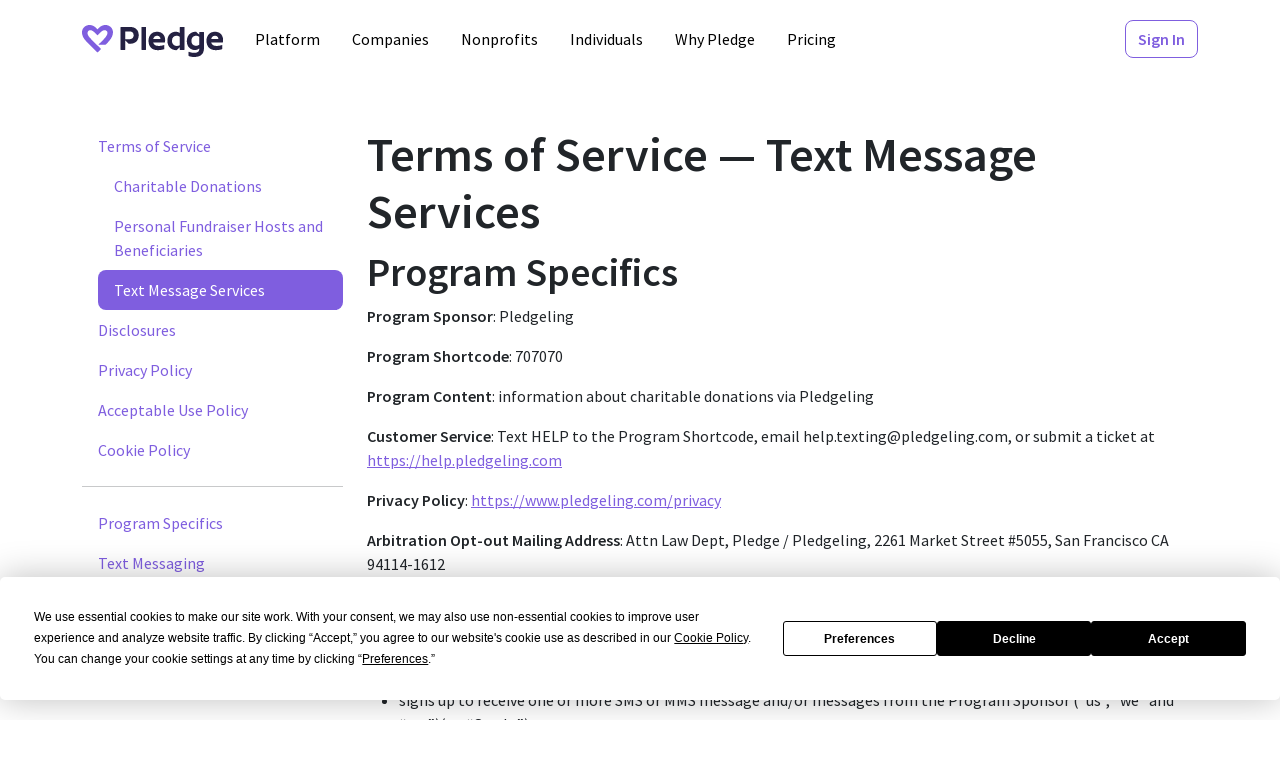

--- FILE ---
content_type: text/html; charset=utf-8
request_url: https://www.pledge.to/terms-text-message-services
body_size: 13643
content:
<!DOCTYPE html>
<html lang="en">
  <head>
    <meta charset="utf-8">
<meta name="viewport" content="width=device-width, initial-scale=1, viewport-fit=cover" />

<title>Terms of Service — Text Message Services - Pledge</title>
<meta property="og:title" content="Terms of Service — Text Message Services" />

<link rel="canonical" href="https://www.pledge.to/terms-text-message-services" />
<meta property="og:url" content="https://www.pledge.to/terms-text-message-services" />


<meta name="csrf-param" content="authenticity_token" />
<meta name="csrf-token" content="fxH-deRR8KbsRQi4cnjNsn4HK1NDcVuUlr8kg2NgfW09P04r9LxtUoeqcmNzzgb2pymPb2UutJ99mNHxScJ06Q" />
<meta name="cloudinary-mapping-folder" content="prod-media" />
<meta name="cloudinary-origin" content="https://pledgeling-res.cloudinary.com" />

    <meta property="og:type" content="website">
<meta name="twitter:site" content="@pledgetodogood">
<meta property="og:site_name" content="Pledge">
<meta property="fb:app_id" content="1525017391161546" />
<meta name="twitter:card" content="summary" />



<link
  href="https://fonts.googleapis.com/css?family=Source+Sans+Pro:300,300i,400,400i,600,600i&amp;display=swap"
  rel="stylesheet">
<link rel="stylesheet" crossorigin="anonymous" href="https://hop.pledge.to/assets/bootstrap5/application-638fa65e5f9ab76c52dd70d7db5a4b8b1f4a6a339d47611039a0622f7128fdd0.css" media="all" integrity="sha256-Y4+mXl+at2xS3XDX21pLix9KajOdR2EQOaBiL3Eo/dA=" />

<link rel="alternate" type="application/rss+xml" title="RSS" href="/blog.rss" />

<script src="//js.honeybadger.io/v4.3/honeybadger.min.js"></script>
<script src="https://hop.pledge.to/assets/honeybadger-34bb18f0a299bb6f48df0531e45e39570678b46724b178478c95ded556bdbd62.js" crossorigin="anonymous" data-env="production" integrity="sha256-NLsY8KKZu29I3wUx5F45VwZ4tGcksXhHjJXe1Va9vWI="></script>

<script src="https://hop.pledge.to/assets/scrollbarWidth-404b27dcecefbc62e883c0585f4b2adb02ba2cbb700b13764ac63544d9bf2941.js" crossorigin="anonymous" integrity="sha256-QEsn3OzvvGLog8BYX0sq2wK6LLtwCxN2SsY1RNm/KUE="></script>
<script src="https://hop.pledge.to/assets/fontawesome-8917ce1ac0698d7d81145d2e5ff7598fb771d5764f459693ab9b5951c4c564d4.js" crossorigin="anonymous" integrity="sha256-iRfOGsBpjX2BFF0uX/dZj7dx1XZPRZaTq5tZUcTFZNQ="></script>
<script>
  if (window.chrome) {
    document.documentElement.style.scrollBehavior = 'auto'
    addEventListener('load', () =>
      setTimeout(() => document.documentElement.style.scrollBehavior = '', 100)
    )
  }
</script>

<link rel="apple-touch-icon" sizes="180x180" href="/apple-touch-icon.png">
<link rel="icon" type="image/x-icon" href="/favicon.ico" sizes="16x16 32x32 48x48">
<link rel="icon" type="image/png" href="/favicon-32x32.png" sizes="32x32">
<link rel="icon" type="image/png" href="/favicon-16x16.png" sizes="16x16">
<link rel="icon" type="image/x-icon" href="/favicon.ico" sizes="16x16 32x32 48x48">
<link rel="manifest" href="/site.webmanifest">
<link rel="mask-icon" href="/safari-pinned-tab.svg" color="#7f5edf">
<meta name="msapplication-TileColor" content="#603cba">
<meta name="theme-color" content="#7f5edf">

<!-- Termly custom blocking map -->
<!-- Add domains/subdomains necessary for site to funciton so that they are not blocked by Termly's AutoBlock-->
<script data-termly-config>
  window.TERMLY_CUSTOM_BLOCKING_MAP = {"youtube-nocookie.com":"essential","static.filestackapi.com":"essential","js.hsforms.net":"essential","plausible.io":"essential","static.hsappstatic.net":"essential","go.pledge.to":"essential","calendly.com":"essential","pledgeling-res.cloudinary.com":"essential","hop.pledge.to":"essential"}
</script>

<!-- Termly cookie banner -->
<script
  type="text/javascript"
  src="https://app.termly.io/resource-blocker/eae1bfcb-c52e-4266-8514-6354ef661490?autoBlock=on"
></script>

<!-- Google Tag Manager -->
<script nonce="WbTk1Uc5NmDIGT3PoeoxTQ==">
(function(w,d,s,l,i){w[l]=w[l]||[];w[l].push({'gtm.start':
new Date().getTime(),event:'gtm.js'});var f=d.getElementsByTagName(s)[0],
j=d.createElement(s),dl=l!='dataLayer'?'&l='+l:'';j.async=true;j.src=
'https://www.googletagmanager.com/gtm.js?id='+i+dl;f.parentNode.insertBefore(j,f);
})(window,document,'script','dataLayer','GTM-5DZDJK');
</script>
<!-- End Google Tag Manager -->



    <link rel="stylesheet" crossorigin="anonymous" href="https://hop.pledge.to/assets/pages/application-f15f3138c10b8f0df0a2b89e2e07927c25d3650a504da8b47a565e8229c2a0ed.css" integrity="sha256-8V8xOMELjw3worieLgeSfCXTZQpQTai0elZeginCoO0=" />
    
    <link rel="stylesheet" crossorigin="anonymous" href="https://hop.pledge.to/cms-css/1/legal/1735861401.css" />
  </head>
  <body>
    <!-- Google Tag Manager (noscript) -->
<noscript><iframe src="https://www.googletagmanager.com/ns.html?id=GTM-5DZDJK"
height="0" width="0" style="display:none;visibility:hidden"></iframe></noscript>
<!-- End Google Tag Manager (noscript) -->

    
    <div class="sticky-measure"></div>
<nav class="navbar sticky-navbar sticky-shadow navbar-expand-lg navbar-light bg-white py-md-3 d-preview-none">
  <div class="container">
    

      <a href="/" class="navbar-brand navbar-brand-pledge me-2 me-sm-3">
        <img alt="Pledge" style="height: 2rem; margin-top: 0.25rem" src="https://hop.pledge.to/assets/logo-ffca3c2b7830b6c817f77539b2d29161291305a854eeead4efa41e085519f72f.svg" />
      </a>

      <button
        class="navbar-toggler px-1 border-0"
        type="button"
        data-bs-toggle="offcanvas"
        data-bs-target="#main-nav"
        aria-controls="main-nav"
        aria-expanded="false"
        aria-label="Toggle navigation"
      >
        <span class="navbar-toggler-icon"></span>
      </button>

      <div class="flex-fill d-lg-none me-n3"></div>

      <div
        class="offcanvas offcanvas-top border-0 fancy-menu-offcanvas"
        style="--bs-offcanvas-height: 100%;"
        tabindex="-1"
        id="main-nav"
        aria-label="Navigation"
      >
        <div class="offcanvas-header">
          <h5 class="offcanvas-title position-relative">
            <img alt="Pledge Navigation" class="fancy-menu-offcanvas-logo" style="height: 1em; margin-top: 0.125em" src="https://hop.pledge.to/assets/logo-ffca3c2b7830b6c817f77539b2d29161291305a854eeead4efa41e085519f72f.svg" />
            <button
              type="button"
              class="btn btn-link fw-bold text-decoration-none p-0 fancy-menu-offcanvas-back"
            >
              <i class="fa-solid fa-angle-left me-1"></i>
              Back
            </button>
          </h5>
          <button
            type="button"
            class="btn-close"
            data-bs-dismiss="offcanvas"
            aria-label="Close"
          ></button>
        </div>
        <div class="offcanvas-body fancy-menu-offcanvas-body">
          <div class="bg-white shadow-3 rounded-3 fancy-menu-background mt-lg-2 pe-none">
            <div class="bg-white fancy-menu-arrow"></div>
            <div class="h-100 d-flex flex-row-reverse mx-1 py-1">
              <div class="rounded-3" style="
                background-image: linear-gradient(to right, #fff, var(--bs-light) 90%);
                width: 30%;
              "></div>
            </div>
          </div>
          <ul class="navbar-nav fancy-menu mt-n3 mt-md-0 mx-n3 py-2 px-3 mx-md-0 px-md-0 py-lg-0">
                <li class="nav-item dropdown">
      <a id="navbar-dropdown-platform" role="button" class="nav-link fancy-menu-dropdown-toggle d-flex align-items-center justify-content-between gap-3 d-lg-block" data-toggle="dropdown" data-bs-toggle="dropdown" data-bs-auto-close="outside" aria-haspopup="true" aria-expanded="false" href="#">
        Platform
        <i class="fa-solid fa-angle-right d-lg-none"></i>
</a>
      <div class="dropdown-menu border-0 rounded-0 bg-transparent mt-0 p-0 ps-md-3 pt-lg-2 ps-lg-0 ms-lg-n1" aria-labelledby="navbar-dropdown-platform">
        <div class="bg-white rounded-md-3 shadow-3 p-md-1 d-flex flex-column flex-sm-row gap-1 fancy-menu-content">
          <ul class="flex-sm-grow-1 nav fancy-nav flex-column pt-md-1 justify-content-md-between pb-md-1">
                <li class="nav-item">
    <h6 class="dropdown-header">Products</h6>
  </li>

                <li class="nav-item">
    <a class="dropdown-item nav-link text-nowrap" href="/products/apis"><div class="d-flex gap-3"><div class="text-center mt-1" style="height: 1.625rem; width: 1.25rem"><img src="https://hop.pledge.to/assets/menu-icons/20250410/primary/apis.svg" /></div><div><div class="fw-bold">Embedded Giving with Pledge APIs</div><small class="d-block text-body-secondary">Build giving into your products &amp; apps</small></div></div></a>
  </li>

                <li class="nav-item">
    <a class="dropdown-item nav-link text-nowrap" href="/products/fundraiser-pages"><div class="d-flex gap-3"><div class="text-center mt-1" style="height: 1.625rem; width: 1.25rem"><img src="https://hop.pledge.to/assets/menu-icons/20250410/primary/fundraiser-pages.svg" /></div><div><div class="fw-bold">Fundraiser Pages</div><small class="d-block text-body-secondary">Create a standalone fundraising campaign</small></div></div></a>
  </li>

                <li class="nav-item">
    <a class="dropdown-item nav-link text-nowrap" href="/products/donation-forms"><div class="d-flex gap-3"><div class="text-center mt-1" style="height: 1.625rem; width: 1.25rem"><img src="https://hop.pledge.to/assets/menu-icons/20250410/primary/donation-forms.svg" /></div><div><div class="fw-bold">Donation Forms</div><small class="d-block text-body-secondary">Collect donations on your website</small></div></div></a>
  </li>

                <li class="nav-item">
    <a class="dropdown-item nav-link text-nowrap" href="/products/mobile-giving"><div class="d-flex gap-3"><div class="text-center mt-1" style="height: 1.625rem; width: 1.25rem"><img src="https://hop.pledge.to/assets/menu-icons/20250410/primary/mobile-giving.svg" /></div><div><div class="fw-bold">Mobile Giving</div><small class="d-block text-body-secondary">Set-up Text to Donate &amp; QR code in minutes</small></div></div></a>
  </li>

                <li class="nav-item">
    <a class="dropdown-item nav-link text-nowrap" href="/products/fundraising-events"><div class="d-flex gap-3"><div class="text-center mt-1" style="height: 1.625rem; width: 1.25rem"><img src="https://hop.pledge.to/assets/menu-icons/20250410/primary/events.svg" /></div><div><div class="fw-bold">Fundraising Events</div><small class="d-block text-body-secondary">Host successful in-person &amp; virtual events</small></div></div></a>
  </li>

                <li class="nav-item">
    <a class="dropdown-item nav-link text-nowrap" href="/products/crowdfunding"><div class="d-flex gap-3"><div class="text-center mt-1" style="height: 1.625rem; width: 1.25rem"><img src="https://hop.pledge.to/assets/menu-icons/20250410/primary/crowdfunding.svg" /></div><div><div class="fw-bold">Crowdfunding</div><small class="d-block text-body-secondary">Rally support for personal causes</small></div></div></a>
  </li>

                <li class="nav-item">
    <a class="dropdown-item nav-link text-nowrap" href="/products/impact-hub"><div class="d-flex gap-3"><div class="text-center mt-1" style="height: 1.625rem; width: 1.25rem"><img src="https://hop.pledge.to/assets/menu-icons/20250410/primary/impact-hub.svg" /></div><div><div class="fw-bold">Impact Hub</div><small class="d-block text-body-secondary">Dashboard to track donor data &amp; impact</small></div></div></a>
  </li>

                <li class="nav-item">
    <a class="dropdown-item nav-link text-nowrap" href="/products/shopify-give-and-grow-app"><div class="d-flex gap-3"><div class="text-center mt-1" style="height: 1.625rem; width: 1.25rem"><img src="https://hop.pledge.to/assets/menu-icons/20250410/primary/e-commerce-donations.svg" /></div><div><div class="fw-bold">Shopify Give &amp; Grow App</div><small class="d-block text-body-secondary">Give back through your e-commerce store</small></div></div></a>
  </li>

</ul>            <ul class="flex-grow-1 nav fancy-nav fancy-nav-secondary flex-column bg-light rounded-sm-2 p-md-1 me-sm-3 me-md-0">
                  <li class="nav-item">
    <h6 class="dropdown-header">Features</h6>
  </li>

                  <li class="nav-item">
    <a class="dropdown-item nav-link text-nowrap" href="/features/free-the-fee"><div class="d-flex gap-3"><div class="text-center" style="height: 1.625rem; width: 1.25rem"><img src="https://hop.pledge.to/assets/menu-icons/20250410/coral/free-the-fee.svg" /></div>Free the Fee</div></a>
  </li>

                  <li class="nav-item">
    <a class="dropdown-item nav-link text-nowrap" href="/features/payment-methods"><div class="d-flex gap-3"><div class="text-center" style="height: 1.625rem; width: 1.25rem"><img src="https://hop.pledge.to/assets/menu-icons/20250410/coral/payment-methods.svg" /></div>Payment Methods</div></a>
  </li>

                  <li class="nav-item">
    <a class="dropdown-item nav-link text-nowrap" href="/features/text-to-donate"><div class="d-flex gap-3"><div class="text-center" style="height: 1.625rem; width: 1.25rem"><img src="https://hop.pledge.to/assets/menu-icons/20250410/coral/text-to-donate.svg" /></div>Text-to-Donate</div></a>
  </li>

                  <li class="nav-item">
    <a class="dropdown-item nav-link text-nowrap" href="/features/live-event-displays"><div class="d-flex gap-3"><div class="text-center" style="height: 1.625rem; width: 1.25rem"><img src="https://hop.pledge.to/assets/menu-icons/20250410/coral/live-event-displays.svg" /></div>Live Event Displays</div></a>
  </li>

                  <li class="nav-item">
    <a class="dropdown-item nav-link text-nowrap" href="/features/livestream-fundraising"><div class="d-flex gap-3"><div class="text-center" style="height: 1.625rem; width: 1.25rem"><img src="https://hop.pledge.to/assets/menu-icons/20250410/coral/livestream-fundraising.svg" /></div>Livestream Fundraising</div></a>
  </li>

                  <li class="nav-item">
    <a class="dropdown-item nav-link text-nowrap" href="/features/peer-to-peer-fundraising"><div class="d-flex gap-3"><div class="text-center" style="height: 1.625rem; width: 1.25rem"><img src="https://hop.pledge.to/assets/menu-icons/20250410/coral/peer-to-peer-fundraising.svg" /></div>Peer-to-Peer Fundraising</div></a>
  </li>

                  <li class="nav-item">
    <a class="dropdown-item nav-link text-nowrap" href="/features/donation-matching"><div class="d-flex gap-3"><div class="text-center" style="height: 1.625rem; width: 1.25rem"><img src="https://hop.pledge.to/assets/menu-icons/20250410/coral/donation-matching.svg" /></div>Donation Matching</div></a>
  </li>

                  <li class="nav-item">
    <a class="dropdown-item nav-link text-nowrap" href="/features/recurring-donations"><div class="d-flex gap-3"><div class="text-center" style="height: 1.625rem; width: 1.25rem"><img src="https://hop.pledge.to/assets/menu-icons/20250410/coral/recurring-donations.svg" /></div>Recurring Donations</div></a>
  </li>

                  <li class="nav-item">
    <a class="dropdown-item nav-link text-nowrap" href="/features/donor-data-and-management"><div class="d-flex gap-3"><div class="text-center" style="height: 1.625rem; width: 1.25rem"><img src="https://hop.pledge.to/assets/menu-icons/20250410/coral/donor-data-and-management.svg" /></div>Donor Data &amp; Management</div></a>
  </li>

                  <li class="nav-item">
    <a class="dropdown-item nav-link text-nowrap" href="/features/donor-engagement"><div class="d-flex gap-3"><div class="text-center" style="height: 1.625rem; width: 1.25rem"><img src="https://hop.pledge.to/assets/menu-icons/20250410/coral/donor-engagement.svg" /></div>Donor Engagement</div></a>
  </li>

                  <li class="nav-item">
    <a class="dropdown-item nav-link text-nowrap" href="/features/donation-disbursement"><div class="d-flex gap-3"><div class="text-center" style="height: 1.625rem; width: 1.25rem"><img src="https://hop.pledge.to/assets/menu-icons/20250410/coral/donation-disbursement.svg" /></div>Donation Disbursement</div></a>
  </li>

                  <li class="nav-item">
    <a class="dropdown-item nav-link text-nowrap" href="/features/revenue-share"><div class="d-flex gap-3"><div class="text-center" style="height: 1.625rem; width: 1.25rem"><img src="https://hop.pledge.to/assets/menu-icons/20250410/coral/revenue-share.svg" /></div>Revenue Share</div></a>
  </li>

            </ul>
        </div>
</div></li>    <li class="nav-item dropdown">
      <a id="navbar-dropdown-companies" role="button" class="nav-link fancy-menu-dropdown-toggle d-flex align-items-center justify-content-between gap-3 d-lg-block" data-toggle="dropdown" data-bs-toggle="dropdown" data-bs-auto-close="outside" aria-haspopup="true" aria-expanded="false" href="#">
        Companies
        <i class="fa-solid fa-angle-right d-lg-none"></i>
</a>
      <div class="dropdown-menu border-0 rounded-0 bg-transparent mt-0 p-0 ps-md-3 pt-lg-2 ps-lg-0 ms-lg-n1" aria-labelledby="navbar-dropdown-companies">
        <div class="bg-white rounded-md-3 shadow-3 p-md-1 d-flex flex-column flex-sm-row gap-1 fancy-menu-content">
          <ul class="flex-sm-grow-1 nav fancy-nav flex-column pt-md-1">
                <li class="nav-item">
    <h6 class="dropdown-header">Solutions </h6>
  </li>

                <li class="nav-item">
    <a class="dropdown-item nav-link text-nowrap" href="/solutions/website-donations"><div class="d-flex gap-3"><div class="text-center" style="height: 1.625rem; width: 1.25rem"><img src="https://hop.pledge.to/assets/menu-icons/20250410/success/website-donations.svg" /></div>Website Donations</div></a>
  </li>

                <li class="nav-item">
    <a class="dropdown-item nav-link text-nowrap" href="/solutions/pledge-crypto"><div class="d-flex gap-3"><div class="text-center" style="height: 1.625rem; width: 1.25rem"><img src="https://hop.pledge.to/assets/menu-icons/20250410/success/pledge-crypto.svg" /></div>PledgeCrypto</div></a>
  </li>

                <li class="nav-item">
    <a class="dropdown-item nav-link text-nowrap" href="/solutions/pledge-ai"><div class="d-flex gap-3"><div class="text-center" style="height: 1.625rem; width: 1.25rem"><img src="https://hop.pledge.to/assets/menu-icons/20250410/success/pledge-ai.svg" /></div>PledgeAI</div></a>
  </li>

                <li class="nav-item">
    <a class="dropdown-item nav-link text-nowrap" href="/solutions/disaster-relief"><div class="d-flex gap-3"><div class="text-center" style="height: 1.625rem; width: 1.25rem"><img src="https://hop.pledge.to/assets/menu-icons/20250410/success/disaster-relief.svg" /></div>Disaster Relief</div></a>
  </li>

                <li class="nav-item">
    <a class="dropdown-item nav-link text-nowrap" href="/solutions/charity-database"><div class="d-flex gap-3"><div class="text-center" style="height: 1.625rem; width: 1.25rem"><img src="https://hop.pledge.to/assets/menu-icons/20250410/success/charity-database.svg" /></div>Charity Database</div></a>
  </li>

                <li class="nav-item">
    <a class="dropdown-item nav-link text-nowrap" href="/solutions/compliance"><div class="d-flex gap-3"><div class="text-center" style="height: 1.625rem; width: 1.25rem"><img src="https://hop.pledge.to/assets/menu-icons/20250410/success/compliance.svg" /></div>Compliance</div></a>
  </li>

                <li class="nav-item">
    <a class="dropdown-item nav-link text-nowrap" href="/solutions/e-commerce-donations"><div class="d-flex gap-3"><div class="text-center" style="height: 1.625rem; width: 1.25rem"><img src="https://hop.pledge.to/assets/menu-icons/20250410/success/e-commerce-donations.svg" /></div>E-commerce Donations</div></a>
  </li>

                <li class="nav-item">
    <a class="dropdown-item nav-link text-nowrap" href="/solutions/employee-giving"><div class="d-flex gap-3"><div class="text-center" style="height: 1.625rem; width: 1.25rem"><img src="https://hop.pledge.to/assets/menu-icons/20250410/success/employee-giving.svg" /></div>Employee Giving</div></a>
  </li>

                <li class="nav-item">
    <a class="dropdown-item nav-link text-nowrap" href="/solutions/loyalty-programs"><div class="d-flex gap-3"><div class="text-center" style="height: 1.625rem; width: 1.25rem"><img src="https://hop.pledge.to/assets/menu-icons/20250410/success/loyalty-program.svg" /></div>Loyalty Programs</div></a>
  </li>

</ul>            <ul class="flex-grow-1 nav fancy-nav fancy-nav-secondary flex-column bg-light rounded-sm-2 p-md-1 me-sm-3 me-md-0">
                  <li class="nav-item">
    <h6 class="dropdown-header">Features</h6>
  </li>

                  <li class="nav-item">
    <a class="dropdown-item nav-link text-nowrap" href="/features/free-the-fee"><div class="d-flex gap-3"><div class="text-center" style="height: 1.625rem; width: 1.25rem"><img src="https://hop.pledge.to/assets/menu-icons/20250410/coral/free-the-fee.svg" /></div>Free the Fee</div></a>
  </li>

                  <li class="nav-item">
    <a class="dropdown-item nav-link text-nowrap" href="/features/text-to-donate"><div class="d-flex gap-3"><div class="text-center" style="height: 1.625rem; width: 1.25rem"><img src="https://hop.pledge.to/assets/menu-icons/20250410/coral/text-to-donate.svg" /></div>Text-to-Donate</div></a>
  </li>

                  <li class="nav-item">
    <a class="dropdown-item nav-link text-nowrap" href="/features/donation-matching"><div class="d-flex gap-3"><div class="text-center" style="height: 1.625rem; width: 1.25rem"><img src="https://hop.pledge.to/assets/menu-icons/20250410/coral/donation-matching.svg" /></div>Donation Matching</div></a>
  </li>

                  <li class="nav-item">
    <a class="dropdown-item nav-link text-nowrap" href="/features/recurring-donations"><div class="d-flex gap-3"><div class="text-center" style="height: 1.625rem; width: 1.25rem"><img src="https://hop.pledge.to/assets/menu-icons/20250410/coral/recurring-donations.svg" /></div>Recurring Donations</div></a>
  </li>

                  <li class="nav-item">
    <a class="dropdown-item nav-link text-nowrap" href="/features/donor-data-and-management"><div class="d-flex gap-3"><div class="text-center" style="height: 1.625rem; width: 1.25rem"><img src="https://hop.pledge.to/assets/menu-icons/20250410/coral/donor-data-and-management.svg" /></div>Donor Data &amp; Management</div></a>
  </li>

                  <li class="nav-item">
    <a class="dropdown-item nav-link text-nowrap" href="/features/donation-disbursement"><div class="d-flex gap-3"><div class="text-center" style="height: 1.625rem; width: 1.25rem"><img src="https://hop.pledge.to/assets/menu-icons/20250410/coral/donation-disbursement.svg" /></div>Donation Disbursement</div></a>
  </li>

                  <li class="nav-item">
    <a class="dropdown-item nav-link text-nowrap" href="/features/revenue-share"><div class="d-flex gap-3"><div class="text-center" style="height: 1.625rem; width: 1.25rem"><img src="https://hop.pledge.to/assets/menu-icons/20250410/coral/revenue-share.svg" /></div>Revenue Share</div></a>
  </li>

                  <li class="nav-item">
    <a class="dropdown-item nav-link text-nowrap" href="/features/tax-receipts"><div class="d-flex gap-3"><div class="text-center" style="height: 1.625rem; width: 1.25rem"><img src="https://hop.pledge.to/assets/menu-icons/20250410/coral/tax-receipts.svg" /></div>Tax Receipts</div></a>
  </li>

                  <li class="nav-item">
    <a class="dropdown-item nav-link text-nowrap" href="/features/zoom-app"><div class="d-flex gap-3"><div class="text-center" style="height: 1.625rem; width: 1.25rem"><img src="https://hop.pledge.to/assets/menu-icons/20250410/coral/zoom-app.svg" /></div>Zoom App</div></a>
  </li>

            </ul>
        </div>
</div></li>    <li class="nav-item dropdown">
      <a id="navbar-dropdown-nonprofits" role="button" class="nav-link fancy-menu-dropdown-toggle d-flex align-items-center justify-content-between gap-3 d-lg-block" data-toggle="dropdown" data-bs-toggle="dropdown" data-bs-auto-close="outside" aria-haspopup="true" aria-expanded="false" href="#">
        Nonprofits
        <i class="fa-solid fa-angle-right d-lg-none"></i>
</a>
      <div class="dropdown-menu border-0 rounded-0 bg-transparent mt-0 p-0 ps-md-3 pt-lg-2 ps-lg-0 ms-lg-n1" aria-labelledby="navbar-dropdown-nonprofits">
        <div class="bg-white rounded-md-3 shadow-3 p-md-1 d-flex flex-column flex-sm-row gap-1 fancy-menu-content">
          <ul class="flex-sm-grow-1 nav fancy-nav flex-column pt-md-1">
                <li class="nav-item">
    <h6 class="dropdown-header">Solutions </h6>
  </li>

                <li class="nav-item">
    <a class="dropdown-item nav-link text-nowrap" href="/solutions/website-donations"><div class="d-flex gap-3"><div class="text-center" style="height: 1.625rem; width: 1.25rem"><img src="https://hop.pledge.to/assets/menu-icons/20250410/success/website-donations.svg" /></div>Website Donations</div></a>
  </li>

                <li class="nav-item">
    <a class="dropdown-item nav-link text-nowrap" href="/solutions/pledge-crypto"><div class="d-flex gap-3"><div class="text-center" style="height: 1.625rem; width: 1.25rem"><img src="https://hop.pledge.to/assets/menu-icons/20250410/success/pledge-crypto.svg" /></div>PledgeCrypto</div></a>
  </li>

                <li class="nav-item">
    <a class="dropdown-item nav-link text-nowrap" href="/solutions/pledge-ai"><div class="d-flex gap-3"><div class="text-center" style="height: 1.625rem; width: 1.25rem"><img src="https://hop.pledge.to/assets/menu-icons/20250410/success/pledge-ai.svg" /></div>PledgeAI</div></a>
  </li>

                <li class="nav-item">
    <a class="dropdown-item nav-link text-nowrap" href="/solutions/disaster-relief"><div class="d-flex gap-3"><div class="text-center" style="height: 1.625rem; width: 1.25rem"><img src="https://hop.pledge.to/assets/menu-icons/20250410/success/disaster-relief.svg" /></div>Disaster Relief</div></a>
  </li>

                <li class="nav-item">
    <a class="dropdown-item nav-link text-nowrap" href="/solutions/corporate-partnerships"><div class="d-flex gap-3"><div class="text-center" style="height: 1.625rem; width: 1.25rem"><img src="https://hop.pledge.to/assets/menu-icons/20250410/success/corporate-partnerships.svg" /></div>Corporate Partnerships</div></a>
  </li>

                <li class="nav-item">
    <a class="dropdown-item nav-link text-nowrap" href="/solutions/e-commerce-donations"><div class="d-flex gap-3"><div class="text-center" style="height: 1.625rem; width: 1.25rem"><img src="https://hop.pledge.to/assets/menu-icons/20250410/success/e-commerce-donations.svg" /></div>E-commerce Donations</div></a>
  </li>

</ul>            <ul class="flex-grow-1 nav fancy-nav fancy-nav-secondary flex-column bg-light rounded-sm-2 p-md-1 me-sm-3 me-md-0">
                  <li class="nav-item">
    <h6 class="dropdown-header">Features</h6>
  </li>

                  <li class="nav-item">
    <a class="dropdown-item nav-link text-nowrap" href="/features/free-the-fee"><div class="d-flex gap-3"><div class="text-center" style="height: 1.625rem; width: 1.25rem"><img src="https://hop.pledge.to/assets/menu-icons/20250410/coral/free-the-fee.svg" /></div>Free the Fee</div></a>
  </li>

                  <li class="nav-item">
    <a class="dropdown-item nav-link text-nowrap" href="/features/payment-methods"><div class="d-flex gap-3"><div class="text-center" style="height: 1.625rem; width: 1.25rem"><img src="https://hop.pledge.to/assets/menu-icons/20250410/coral/payment-methods.svg" /></div>Payment Methods</div></a>
  </li>

                  <li class="nav-item">
    <a class="dropdown-item nav-link text-nowrap" href="/features/text-to-donate"><div class="d-flex gap-3"><div class="text-center" style="height: 1.625rem; width: 1.25rem"><img src="https://hop.pledge.to/assets/menu-icons/20250410/coral/text-to-donate.svg" /></div>Text-to-Donate</div></a>
  </li>

                  <li class="nav-item">
    <a class="dropdown-item nav-link text-nowrap" href="/features/live-event-displays"><div class="d-flex gap-3"><div class="text-center" style="height: 1.625rem; width: 1.25rem"><img src="https://hop.pledge.to/assets/menu-icons/20250410/coral/live-event-displays.svg" /></div>Live Event Displays</div></a>
  </li>

                  <li class="nav-item">
    <a class="dropdown-item nav-link text-nowrap" href="/features/livestream-fundraising"><div class="d-flex gap-3"><div class="text-center" style="height: 1.625rem; width: 1.25rem"><img src="https://hop.pledge.to/assets/menu-icons/20250410/coral/livestream-fundraising.svg" /></div>Livestream Fundraising</div></a>
  </li>

                  <li class="nav-item">
    <a class="dropdown-item nav-link text-nowrap" href="/features/peer-to-peer-fundraising"><div class="d-flex gap-3"><div class="text-center" style="height: 1.625rem; width: 1.25rem"><img src="https://hop.pledge.to/assets/menu-icons/20250410/coral/peer-to-peer-fundraising.svg" /></div>Peer-to-Peer Fundraising</div></a>
  </li>

                  <li class="nav-item">
    <a class="dropdown-item nav-link text-nowrap" href="/features/donation-matching"><div class="d-flex gap-3"><div class="text-center" style="height: 1.625rem; width: 1.25rem"><img src="https://hop.pledge.to/assets/menu-icons/20250410/coral/donation-matching.svg" /></div>Donation Matching</div></a>
  </li>

                  <li class="nav-item">
    <a class="dropdown-item nav-link text-nowrap" href="/features/recurring-donations"><div class="d-flex gap-3"><div class="text-center" style="height: 1.625rem; width: 1.25rem"><img src="https://hop.pledge.to/assets/menu-icons/20250410/coral/recurring-donations.svg" /></div>Recurring Donations</div></a>
  </li>

                  <li class="nav-item">
    <a class="dropdown-item nav-link text-nowrap" href="/features/donor-data-and-management"><div class="d-flex gap-3"><div class="text-center" style="height: 1.625rem; width: 1.25rem"><img src="https://hop.pledge.to/assets/menu-icons/20250410/coral/donor-data-and-management.svg" /></div>Donor Data &amp; Management</div></a>
  </li>

                  <li class="nav-item">
    <a class="dropdown-item nav-link text-nowrap" href="/features/donor-engagement"><div class="d-flex gap-3"><div class="text-center" style="height: 1.625rem; width: 1.25rem"><img src="https://hop.pledge.to/assets/menu-icons/20250410/coral/donor-engagement.svg" /></div>Donor Engagement</div></a>
  </li>

                  <li class="nav-item">
    <a class="dropdown-item nav-link text-nowrap" href="/features/tax-receipts"><div class="d-flex gap-3"><div class="text-center" style="height: 1.625rem; width: 1.25rem"><img src="https://hop.pledge.to/assets/menu-icons/20250410/coral/tax-receipts.svg" /></div>Tax Receipts</div></a>
  </li>

                  <li class="nav-item">
    <a class="dropdown-item nav-link text-nowrap" href="/features/zoom-app"><div class="d-flex gap-3"><div class="text-center" style="height: 1.625rem; width: 1.25rem"><img src="https://hop.pledge.to/assets/menu-icons/20250410/coral/zoom-app.svg" /></div>Zoom App</div></a>
  </li>

            </ul>
        </div>
</div></li>    <li class="nav-item dropdown">
      <a id="navbar-dropdown-individuals" role="button" class="nav-link fancy-menu-dropdown-toggle d-flex align-items-center justify-content-between gap-3 d-lg-block" data-toggle="dropdown" data-bs-toggle="dropdown" data-bs-auto-close="outside" aria-haspopup="true" aria-expanded="false" href="#">
        Individuals
        <i class="fa-solid fa-angle-right d-lg-none"></i>
</a>
      <div class="dropdown-menu border-0 rounded-0 bg-transparent mt-0 p-0 ps-md-3 pt-lg-2 ps-lg-0 ms-lg-n1" aria-labelledby="navbar-dropdown-individuals">
        <div class="bg-white rounded-md-3 shadow-3 p-md-1 d-flex flex-column flex-sm-row gap-1 fancy-menu-content">
          <ul class="flex-sm-grow-1 nav fancy-nav flex-column pt-md-1">
                <li class="nav-item">
    <h6 class="dropdown-header">Solutions </h6>
  </li>

                <li class="nav-item">
    <a class="dropdown-item nav-link text-nowrap" href="/solutions/website-donations"><div class="d-flex gap-3"><div class="text-center" style="height: 1.625rem; width: 1.25rem"><img src="https://hop.pledge.to/assets/menu-icons/20250410/success/website-donations.svg" /></div>Website Donations</div></a>
  </li>

                <li class="nav-item">
    <a class="dropdown-item nav-link text-nowrap" href="/solutions/pledge-crypto"><div class="d-flex gap-3"><div class="text-center" style="height: 1.625rem; width: 1.25rem"><img src="https://hop.pledge.to/assets/menu-icons/20250410/success/pledge-crypto.svg" /></div>PledgeCrypto</div></a>
  </li>

                <li class="nav-item">
    <a class="dropdown-item nav-link text-nowrap" href="/solutions/pledge-ai"><div class="d-flex gap-3"><div class="text-center" style="height: 1.625rem; width: 1.25rem"><img src="https://hop.pledge.to/assets/menu-icons/20250410/success/pledge-ai.svg" /></div>PledgeAI</div></a>
  </li>

                <li class="nav-item">
    <a class="dropdown-item nav-link text-nowrap" href="/solutions/disaster-relief"><div class="d-flex gap-3"><div class="text-center" style="height: 1.625rem; width: 1.25rem"><img src="https://hop.pledge.to/assets/menu-icons/20250410/success/disaster-relief.svg" /></div>Disaster Relief</div></a>
  </li>

                <li class="nav-item">
    <a class="dropdown-item nav-link text-nowrap" href="/solutions/charity-database"><div class="d-flex gap-3"><div class="text-center" style="height: 1.625rem; width: 1.25rem"><img src="https://hop.pledge.to/assets/menu-icons/20250410/success/charity-database.svg" /></div>Charity Database</div></a>
  </li>

                <li class="nav-item">
    <a class="dropdown-item nav-link text-nowrap" href="/solutions/birthday-fundraising"><div class="d-flex gap-3"><div class="text-center" style="height: 1.625rem; width: 1.25rem"><img src="https://hop.pledge.to/assets/menu-icons/20250410/success/birthday-fundraising.svg" /></div>Birthday Fundraising</div></a>
  </li>

                <li class="nav-item">
    <a class="dropdown-item nav-link text-nowrap" href="/solutions/celebration-of-life"><div class="d-flex gap-3"><div class="text-center" style="height: 1.625rem; width: 1.25rem"><img src="https://hop.pledge.to/assets/menu-icons/20250410/success/celebration-of-life-candle.svg" /></div>Celebration of Life</div></a>
  </li>

</ul>            <ul class="flex-grow-1 nav fancy-nav fancy-nav-secondary flex-column bg-light rounded-sm-2 p-md-1 me-sm-3 me-md-0">
                  <li class="nav-item">
    <h6 class="dropdown-header">Features</h6>
  </li>

                  <li class="nav-item">
    <a class="dropdown-item nav-link text-nowrap" href="/features/free-the-fee"><div class="d-flex gap-3"><div class="text-center" style="height: 1.625rem; width: 1.25rem"><img src="https://hop.pledge.to/assets/menu-icons/20250410/coral/free-the-fee.svg" /></div>Free the Fee</div></a>
  </li>

                  <li class="nav-item">
    <a class="dropdown-item nav-link text-nowrap" href="/features/payment-methods"><div class="d-flex gap-3"><div class="text-center" style="height: 1.625rem; width: 1.25rem"><img src="https://hop.pledge.to/assets/menu-icons/20250410/coral/payment-methods.svg" /></div>Payment Methods</div></a>
  </li>

                  <li class="nav-item">
    <a class="dropdown-item nav-link text-nowrap" href="/features/text-to-donate"><div class="d-flex gap-3"><div class="text-center" style="height: 1.625rem; width: 1.25rem"><img src="https://hop.pledge.to/assets/menu-icons/20250410/coral/text-to-donate.svg" /></div>Text-to-Donate</div></a>
  </li>

                  <li class="nav-item">
    <a class="dropdown-item nav-link text-nowrap" href="/features/live-event-displays"><div class="d-flex gap-3"><div class="text-center" style="height: 1.625rem; width: 1.25rem"><img src="https://hop.pledge.to/assets/menu-icons/20250410/coral/live-event-displays.svg" /></div>Live Event Displays</div></a>
  </li>

                  <li class="nav-item">
    <a class="dropdown-item nav-link text-nowrap" href="/features/livestream-fundraising"><div class="d-flex gap-3"><div class="text-center" style="height: 1.625rem; width: 1.25rem"><img src="https://hop.pledge.to/assets/menu-icons/20250410/coral/livestream-fundraising.svg" /></div>Livestream Fundraising</div></a>
  </li>

                  <li class="nav-item">
    <a class="dropdown-item nav-link text-nowrap" href="/features/peer-to-peer-fundraising"><div class="d-flex gap-3"><div class="text-center" style="height: 1.625rem; width: 1.25rem"><img src="https://hop.pledge.to/assets/menu-icons/20250410/coral/peer-to-peer-fundraising.svg" /></div>Peer-to-Peer Fundraising</div></a>
  </li>

                  <li class="nav-item">
    <a class="dropdown-item nav-link text-nowrap" href="/features/donation-matching"><div class="d-flex gap-3"><div class="text-center" style="height: 1.625rem; width: 1.25rem"><img src="https://hop.pledge.to/assets/menu-icons/20250410/coral/donation-matching.svg" /></div>Donation Matching</div></a>
  </li>

                  <li class="nav-item">
    <a class="dropdown-item nav-link text-nowrap" href="/features/recurring-donations"><div class="d-flex gap-3"><div class="text-center" style="height: 1.625rem; width: 1.25rem"><img src="https://hop.pledge.to/assets/menu-icons/20250410/coral/recurring-donations.svg" /></div>Recurring Donations</div></a>
  </li>

                  <li class="nav-item">
    <a class="dropdown-item nav-link text-nowrap" href="/features/donor-engagement"><div class="d-flex gap-3"><div class="text-center" style="height: 1.625rem; width: 1.25rem"><img src="https://hop.pledge.to/assets/menu-icons/20250410/coral/donor-engagement.svg" /></div>Donor Engagement</div></a>
  </li>

                  <li class="nav-item">
    <a class="dropdown-item nav-link text-nowrap" href="/features/donation-disbursement"><div class="d-flex gap-3"><div class="text-center" style="height: 1.625rem; width: 1.25rem"><img src="https://hop.pledge.to/assets/menu-icons/20250410/coral/donation-disbursement.svg" /></div>Donation Disbursement</div></a>
  </li>

                  <li class="nav-item">
    <a class="dropdown-item nav-link text-nowrap" href="/features/tax-receipts"><div class="d-flex gap-3"><div class="text-center" style="height: 1.625rem; width: 1.25rem"><img src="https://hop.pledge.to/assets/menu-icons/20250410/coral/tax-receipts.svg" /></div>Tax Receipts</div></a>
  </li>

                  <li class="nav-item">
    <a class="dropdown-item nav-link text-nowrap" href="/features/zoom-app"><div class="d-flex gap-3"><div class="text-center" style="height: 1.625rem; width: 1.25rem"><img src="https://hop.pledge.to/assets/menu-icons/20250410/coral/zoom-app.svg" /></div>Zoom App</div></a>
  </li>

            </ul>
        </div>
</div></li>    <li class="nav-item dropdown">
      <a id="navbar-dropdown-why-pledge" role="button" class="nav-link fancy-menu-dropdown-toggle d-flex align-items-center justify-content-between gap-3 d-lg-block" data-toggle="dropdown" data-bs-toggle="dropdown" data-bs-auto-close="outside" aria-haspopup="true" aria-expanded="false" href="#">
        Why Pledge
        <i class="fa-solid fa-angle-right d-lg-none"></i>
</a>
      <div class="dropdown-menu border-0 rounded-0 bg-transparent mt-0 p-0 ps-md-3 pt-lg-2 ps-lg-0 ms-lg-n1" aria-labelledby="navbar-dropdown-why-pledge">
        <div class="bg-white rounded-md-3 shadow-3 p-md-1 d-flex flex-column flex-sm-row gap-1 fancy-menu-content">
          <ul class="flex-sm-grow-1 nav fancy-nav flex-column pt-md-1">
                <li class="nav-item">
    <h6 class="dropdown-header">Why Pledge</h6>
  </li>

                <li class="nav-item">
    <a class="dropdown-item nav-link text-nowrap" href="/compare">Compare Pledge</a>
  </li>

                <li class="nav-item">
    <a class="dropdown-item nav-link text-nowrap" href="/case-studies">Case Studies</a>
  </li>

                <li class="nav-item">
    <a target="_blank" class="dropdown-item nav-link text-nowrap" href="https://developer.pledge.to">Developer Guides</a>
  </li>

                <li class="nav-item">
    <a class="dropdown-item nav-link text-nowrap" href="/organizations">Search Nonprofits</a>
  </li>

                <li class="nav-item">
    <a class="dropdown-item nav-link text-nowrap" href="/integrations">Integrations</a>
  </li>

                <li class="nav-item">
    <a class="dropdown-item nav-link text-nowrap" href="/resource-center">How-To Guides</a>
  </li>

</ul>            <ul class="flex-grow-1 nav fancy-nav fancy-nav-secondary flex-column bg-light rounded-sm-2 p-md-1 me-sm-3 me-md-0">
                  <li class="nav-item">
    <h6 class="dropdown-header">About</h6>
  </li>

                  <li class="nav-item">
    <a class="dropdown-item nav-link text-nowrap" href="/about">About Us</a>
  </li>

                  <li class="nav-item">
    <a class="dropdown-item nav-link text-nowrap" href="/impact">Our Impact</a>
  </li>

                  <li class="nav-item">
    <a class="dropdown-item nav-link text-nowrap" href="/blog">Blog</a>
  </li>

                  <li class="nav-item">
    <a class="dropdown-item nav-link text-nowrap" href="/press">Press Center</a>
  </li>

                  <li class="nav-item">
    <a class="dropdown-item nav-link text-nowrap" href="/trust-and-safety">Trust &amp; Safety</a>
  </li>

                  <li class="nav-item">
    <a class="dropdown-item nav-link text-nowrap" href="/contact">Contact Us</a>
  </li>

            </ul>
        </div>
</div></li>    <li class="nav-item">
      <a class="nav-link" href="/pricing">Pricing</a>
</li>
          </ul>
        </div>
      </div>

    <ul class="navbar-nav flex-row">
      
        <li class="nav-item ml-1 ml-sm-2 ms-1 ms-sm-2" id="HeaderSignInButton">
    <a class="btn btn-outline-primary" href="/signinup">Sign In</a>
  </li>

    </ul>
  </div>
</nav>

    
<div class="sticky-under-navbar">
  <div class="toast-container end-0 p-sm-4" style="padding: 0.75rem; z-index: 999;">
  </div>
</div>

    <article>
  <div class="container">
    <div class="row">
      <aside class="col-lg-3 mb-lg-n5 legal-sidebar no-ios">
        <div
	        class="offcanvas-lg offcanvas-start position-lg-sticky"
	        tabindex="-1"
  	      id="tocOffcanvas"
    	    aria-labelledby="tocOffcanvasLabel"
    	  >
	        <div class="offcanvas-header">
  	        <h5 class="offcanvas-title" id="tocOffcanvasLabel">Table of Contents</h5>
    	      <button
      	      type="button"
        	    class="btn-close"
          	  data-bs-dismiss="offcanvas"
            	data-bs-target="#tocOffcanvas"
	            aria-label="Close"
  	        ></button>
    	    </div>

      	  <div class="offcanvas-body py-lg-5 d-lg-block">
            <ul class="nav nav-pills flex-column" id="page-links">
              <li class="nav-item">
  <a class="nav-link" href="/terms">Terms of Service</a>
</li>
<!--
<li class="nav-item ps-3">
  <a class="nav-link" href="/terms-services">Non-Public Services</a>
</li>
-->
<li class="nav-item ps-3">
  <a class="nav-link" href="/terms-donations">Charitable Donations</a>
</li>
<li class="nav-item ps-3">
  <a class="nav-link" href="/personal-fundraiser-hosts-beneficiaries">Personal Fundraiser Hosts and Beneficiaries</a>
</li>
<li class="nav-item ps-3">
  <a class="nav-link" href="/terms-text-message-services">Text Message Services</a>
</li>
<li class="nav-item">
  <a class="nav-link" href="/disclosures">Disclosures</a>
</li>
<li class="nav-item">
  <a class="nav-link" href="/privacy">Privacy Policy</a>
</li>
<li class="nav-item">
  <a class="nav-link" href="/acceptable-use-policy">Acceptable Use Policy</a>
</li>
<li class="nav-item">
  <a class="nav-link" href="/cookie-policy">Cookie Policy</a>
</li>

            </ul>
            <hr>
            <ul class="nav flex-column" id="sidebar-links"></ul>
	        </div>
  	    </div>
      </aside>
      <div class="col-lg-9">
        <div class="mt-5" id="main-content">
          <h1>Terms of Service — Text Message Services</h1>
          <p class="d-lg-none">
            <button
              type="button"
              class="btn btn-link p-0"
              data-bs-toggle="offcanvas"
              data-bs-target="#tocOffcanvas"
              aria-controls="tocOffcanvas"
            >
              Table of Contents
            </button>
          </p>
          <h2>Program Specifics</h2>
<p><strong>Program Sponsor</strong>: Pledgeling</p>
<p><strong>Program Shortcode</strong>: 707070</p>
<p><strong>Program Content</strong>: information about charitable donations via Pledgeling</p>
<p><strong>Customer Service</strong>: Text HELP to the Program Shortcode, email help.texting@pledgeling.com, or submit a ticket at <a href="https://help.pledgeling.com"class="uri">https://help.pledgeling.com</a></p>
<p><strong>Privacy Policy</strong>: <a href="https://www.pledgeling.com/privacy" class="uri">https://www.pledgeling.com/privacy</a></p>
<p><strong>Arbitration Opt-out Mailing Address</strong>: Attn Law Dept, Pledge / Pledgeling, 2261 Market Street #5055, San Francisco CA 94114-1612</p>
<p></p>
<h2>Text Messaging</h2>
<p>The following Terms of Service apply to everyone who:</p>
<ul>
<li><p>signs up to receive one or more SMS or MMS message and/or messages from the Program Sponsor ("us”, “we” and “our”)(an “Opt In”); or</p></li>
<li><p>sends us messages via SMS or MMS.</p></li>
</ul>
<p>Jointly, these are the “Services.” By using the Services, you agree to these Text Message Services Terms of Use; if you do not agree, do not use the Services.</p>
<p><strong>Authorization</strong>. You authorize us to use autodialer or non-autodialer technology to send text messages to the mobile phone number you used to Opt In. You consent to the use of electronic records to document your Opt In.</p>
<p><strong>Mobile Account Owner</strong>: If you are not the mobile account owner, you represent that you have the permission of the mobile account holder to use the Services and to enter into this Agreement.</p>
<p><strong>Age and Permission</strong>: You represent that you are of legal age to enter into this Agreement, or are at least 13 years of age and have your parent's permission to use the Services.</p>
<p><strong>What We Will Send You When You Sign Up for the Program Sponsor’s Text Alert Program</strong>: When you sign up for the Program Sponsor’s text alert program you are expressly consenting to receive ongoing text messages containing the information described in the Program Content box at the top of this page. If you reply to any of these messages, such as texting in a vote, you may receive additional response messages. If you join another of our mobile campaigns, you will receive additional messages for that campaign.</p>
<p><strong>Initial Message</strong>. When you opt in to the Service, typically by texting a word to the Program Shortcode, we will send you a SMS message with information about the program, including how to obtain help or stop further messages. </p>
<p><strong>Stopping Our Messages</strong>: You may opt out of the Services at any time by texting the word STOP to the Program Shortcode from your enrolled mobile device. If you do that, you will receive one additional message confirming that you will no longer receive messages from any of our mobile campaigns.</p>
<p><strong>Message and Data Rates May Apply - Your Carrier May Charge You For These Messages</strong>. We do not charge you a fee for the Services; however, depending on your messaging plan, your mobile carrier may charge you for each message we send you or that you send us. It is your responsibility to know whether your carrier will charge you per-message costs (for instance, if you do not have an unlimited texting plan, or have exceeded your monthly quota of free messages). We assume no responsibility for charges incurred by your using the Services.</p>
<p><strong>Help</strong>: Text HELP to the Program Shortcode or use the other methods described in the Customer Service box at the top of this page.</p>
<p><strong>Delivery Not Guaranteed</strong>: The Services may not be available in all areas at all times. SMS/MMS messages are distributed via a complex system of service providers and we cannot guarantee their availability or performance. This means we may not be able to successfully transmit SMS/MMS messages to you, and we have no liability for any such transmission delay or message failure. The Services may not work in the event of product, software, coverage, or other changes made by your wireless carrier or changes you make to your mobile device.</p>
<p><strong>Your Wireless Service</strong>: You must provide your own wireless device, subscribe to a wireless service on a participating mobile carrier, and be able to receive text messages using that wireless device and your carrier’s service. The 707070 shortcode is currently supported on all major U.S. mobile carriers, but that availability may change without notice, and certain services, such as MMS for multimedia content, may be limited to specific carriers. In the event that you attempt to receive multimedia content on an unsupported carrier or handset, a text message with an alternate viewing experience will be provided.</p>
<p><strong>No Resale</strong>: You may not use, sell or otherwise exploit the Services for any commercial purposes.</p>
<h2>Other Terms</h2>
<p><strong>Acceptable Use</strong>: You agree that you will comply with our Acceptable Use Policy published at <a href="https://www.pledgeling.com/acceptable-use-policy" class="uri">https://www.pledgeling.com/acceptable-use-policy</a> and incorporated by reference. </p>
<p><strong>Violations</strong>: In the case of any violation of these Text Message Services Terms of Use, we reserve the right to:</p>
<ul>
<li><p>refuse to transmit and/or delete any message,</p></li>
<li><p>restrict or prohibit your use of the Services, and/or</p></li>
<li><p>seek all remedies available by law and in equity for such violations.</p></li>
</ul>
<p><strong>Legal Uses Only:</strong> You may not use the Services for any purpose that is unlawful or prohibited by these Terms of Use. </p>
<p><strong>Privacy</strong>: Information collected using the Services is governed by our privacy policy, which can be found at the Privacy Policy URL in the box at the top of this page. By using the Services, you acknowledge having received notice of our privacy policy.</p>
<p><strong>Changes to these Terms of Use</strong>: We may change these Terms of Service without notice to you by publishing updated Terms of Service on our website. Your use of the Services after we publish those changes means that you agree to those changes. If you do not agree to any such changes, you must cease use of the Services.</p>
<p><strong>Changes to the Services</strong>: The Services may be changed or discontinued without notice to you. We and our suppliers and affiliates are not responsible to you or any third party for any damages arising from your use of the Services or its modification, suspension, or cancellation.</p>
<p><strong>General Disclaimer</strong>: The Services are provided &quot;as is&quot; with all faults without warranty of any kind, either expressed or implied. We disclaim all warranties, expressed or implied including, without limitation, those of merchantability, fitness for a particular purpose and noninfringement or arising from a course of dealing, usage, or trade practice. We shall not be liable for any indirect, special, consequential, or incidental damages including, without limitation, lost profits or revenues, costs of replacement goods, loss or damage to data arising out of the use or inability to use the services, even if we have been advised of the possibility of such damages.</p>
<p><strong>Indemnification</strong>: You agree to defend, indemnify, and hold us, our affiliated companies, employees, representatives and agents harmless from all liabilities, claims, and expenses, including attorneys’ fees, that arise from your use or misuse of the Services.</p>
<p><strong>Dispute Resolution</strong>: Except for disputes that can be brought in small claims court, all disputes between you and the Program Sponsor arising out of, relating to or in connection with text, SMS, MMS, recorded or other telephone messages or calls and these terms and conditions shall be exclusively settled through binding arbitration through the American Arbitration Association (“AAA”) pursuant to the AAA’s then-current rules for commercial arbitration. There is no judge or jury in arbitration. Arbitration procedures are simpler and more limited than rules applicable in court and review by a court is limited. YOU AND THE PROGRAM SPONSOR AGREE THAT ANY SUCH ARBITRATION SHALL BE CONDUCTED ON AN INDIVIDUAL BASIS AND NOT IN A CLASS, CONSOLIDATED OR REPRESENTATIVE ACTION. Notwithstanding any provision in these terms to the contrary, if the class-action waiver in the prior sentence is deemed invalid or unenforceable, however, neither you nor we are entitled to arbitration. This arbitration agreement is subject to the Federal Arbitration Act. The arbitrator’s award may be entered in any court of competent jurisdiction. Notwithstanding any provision in these terms to the contrary, we agree that if the Program Sponsor seeks to delete the agreement to arbitrate from this dispute resolution provision, any such deletion will not apply to any individual claim(s) that you had already provided notice of to the Program Sponsor. Information on AAA and how to start arbitration can be found at www.adr.org or by calling 800-778-7879. If you wish to opt-out of the agreement to arbitrate, within 30 days of when you first request to receive a text, SMS, MMS, recorded or other telephone message, messages, call or calls from the Program Sponsor you must send the Program Sponsor a letter stating “Request to Opt-Out of Agreement to Arbitrate” at the Arbitration Opt-out Mailing Address in the box at the top of the page. In the event you opt out of the arbitration provision, you agree to exclusively litigate in a court of competent jurisdiction in [Los Angeles County, California]. These terms and conditions are governed by the laws of the State of California without regard to conflict of law provisions. If the arbitration in this section provision is found unenforceable or to not apply for a given dispute, then the proceeding must be brought exclusively in a court of competent jurisdiction in Los Angeles County, California. This section applies to persons who request to receive a text, SMS, MMS, recorded or other telephone message, messages, call or calls from the Program Sponsor after April 1, 2016, and will survive termination of your participation in any Program Sponsor messaging program.</p>

        </div>
      </div>
    </div>
  </div>
</article>

<hr class="no-ios d-print-none mt-5">

    
    
<footer class="footer container mt-5 d-print-none d-preview-none">
    <div class="pt-sm-5"></div>
    <div class="row mb-5 mt-n5 gy-5 gx-xxl-5">
      <div class="col-12 mt-5 col-xxl" style="max-width: max-content;">
        <div class="d-flex flex-wrap gap-5 flex-xxl-column" style="gap: 3rem;">
          <div class="lh-1" style="line-height: 1;">
            <p>
              <img alt="Pledge" style="height: 2rem;" src="https://hop.pledge.to/assets/logo-ffca3c2b7830b6c817f77539b2d29161291305a854eeead4efa41e085519f72f.svg" />
            </p>

            <p>Our mission is to power generosity</p>

            <ul class="list-inline mb-0" style="font-size: 1.5rem;">
                <li class="list-inline-item">
                  <a target="_blank" href="https://www.facebook.com/pledge2dogood">
                    <i class="fab fa-facebook"></i>
                    <span class="sr-only visually-hidden">
                      Facebook
                    </span>
</a>                </li>
                <li class="list-inline-item">
                  <a target="_blank" href="https://twitter.com/pledgetodogood">
                    <i class="fab fa-x-twitter"></i>
                    <span class="sr-only visually-hidden">
                      X Twitter
                    </span>
</a>                </li>
                <li class="list-inline-item">
                  <a target="_blank" href="https://www.instagram.com/pledgetodogood/">
                    <i class="fab fa-instagram"></i>
                    <span class="sr-only visually-hidden">
                      Instagram
                    </span>
</a>                </li>
                <li class="list-inline-item">
                  <a target="_blank" href="https://www.linkedin.com/company/pledgetodogood/">
                    <i class="fab fa-linkedin"></i>
                    <span class="sr-only visually-hidden">
                      Linkedin
                    </span>
</a>                </li>
                <li class="list-inline-item">
                  <a target="_blank" href="https://www.youtube.com/@pledgetodogood">
                    <i class="fab fa-youtube"></i>
                    <span class="sr-only visually-hidden">
                      Youtube
                    </span>
</a>                </li>
            </ul>
          </div>

          <div>
            <h6 class="text-primary">
              Inspiration in Your Inbox
            </h6>

            <p>
              Sign up for impact stories and fundraising tips
            </p>

              <script charset="utf-8" src="//js.hsforms.net/forms/v2.js"></script>
<script>
  hbspt.forms.create({
    region: "na1",
    portalId: "20089933",
    formId: "98f089c0-ebd7-44d8-9ec6-e985798d69a3",
  });
</script>

          </div>
        </div>
      </div>

      <div class="col-12 mt-5 col-xxl">
        <div class="mt-n4 d-lg-flex justify-content-between footer-columns">
            <ul class="list-unstyled mb-0 footer-column">
                  <li>
                    <h6 class="text-primary mt-4">
                      Products
                    </h6>
                  </li>
                  <li class="mt-md-1">
                    <a class="text-decoration-hover text-body" href="/products/apis">Embedded Giving with Pledge APIs</a>
                  </li>
                  <li class="mt-md-1">
                    <a class="text-decoration-hover text-body" href="/products/fundraiser-pages">Fundraiser Pages</a>
                  </li>
                  <li class="mt-md-1">
                    <a class="text-decoration-hover text-body" href="/products/donation-forms">Donation Forms</a>
                  </li>
                  <li class="mt-md-1">
                    <a class="text-decoration-hover text-body" href="/products/mobile-giving">Mobile Giving</a>
                  </li>
                  <li class="mt-md-1">
                    <a class="text-decoration-hover text-body" href="/products/fundraising-events">Fundraising Events</a>
                  </li>
                  <li class="mt-md-1">
                    <a class="text-decoration-hover text-body" href="/products/crowdfunding">Crowdfunding</a>
                  </li>
                  <li class="mt-md-1">
                    <a class="text-decoration-hover text-body" href="/products/impact-hub">Impact Hub</a>
                  </li>
                  <li class="mt-md-1">
                    <a class="text-decoration-hover text-body" href="/products/shopify-give-and-grow-app">Shopify Give &amp; Grow App</a>
                  </li>
            </ul>
            <ul class="list-unstyled mb-0 footer-column">
                  <li>
                    <h6 class="text-primary mt-4">
                      Solutions 
                    </h6>
                  </li>
                  <li class="mt-md-1">
                    <a class="text-decoration-hover text-body" href="/solutions/website-donations">Website Donations</a>
                  </li>
                  <li class="mt-md-1">
                    <a class="text-decoration-hover text-body" href="/solutions/pledge-crypto">PledgeCrypto</a>
                  </li>
                  <li class="mt-md-1">
                    <a class="text-decoration-hover text-body" href="/solutions/pledge-ai">PledgeAI</a>
                  </li>
                  <li class="mt-md-1">
                    <a class="text-decoration-hover text-body" href="/solutions/disaster-relief">Disaster Relief</a>
                  </li>
                  <li class="mt-md-1">
                    <a class="text-decoration-hover text-body" href="/solutions/charity-database">Charity Database</a>
                  </li>
                  <li class="mt-md-1">
                    <a class="text-decoration-hover text-body" href="/solutions/corporate-partnerships">Corporate Partnerships</a>
                  </li>
                  <li class="mt-md-1">
                    <a class="text-decoration-hover text-body" href="/solutions/compliance">Compliance</a>
                  </li>
                  <li class="mt-md-1">
                    <a class="text-decoration-hover text-body" href="/solutions/e-commerce-donations">E-commerce Donations</a>
                  </li>
                  <li class="mt-md-1">
                    <a class="text-decoration-hover text-body" href="/solutions/employee-giving">Employee Giving</a>
                  </li>
                  <li class="mt-md-1">
                    <a class="text-decoration-hover text-body" href="/solutions/loyalty-programs">Loyalty Programs</a>
                  </li>
                  <li class="mt-md-1">
                    <a class="text-decoration-hover text-body" href="/solutions/birthday-fundraising">Birthday Fundraising</a>
                  </li>
                  <li class="mt-md-1">
                    <a class="text-decoration-hover text-body" href="/solutions/celebration-of-life">Celebration of Life</a>
                  </li>
            </ul>
            <ul class="list-unstyled mb-0 footer-column">
                  <li>
                    <h6 class="text-primary mt-4">
                      Features
                    </h6>
                  </li>
                  <li class="mt-md-1">
                    <a class="text-decoration-hover text-body" href="/features/free-the-fee">Free the Fee</a>
                  </li>
                  <li class="mt-md-1">
                    <a class="text-decoration-hover text-body" href="/features/payment-methods">Payment Methods</a>
                  </li>
                  <li class="mt-md-1">
                    <a class="text-decoration-hover text-body" href="/features/text-to-donate">Text-to-Donate</a>
                  </li>
                  <li class="mt-md-1">
                    <a class="text-decoration-hover text-body" href="/features/live-event-displays">Live Event Displays</a>
                  </li>
                  <li class="mt-md-1">
                    <a class="text-decoration-hover text-body" href="/features/livestream-fundraising">Livestream Fundraising</a>
                  </li>
                  <li class="mt-md-1">
                    <a class="text-decoration-hover text-body" href="/features/peer-to-peer-fundraising">Peer-to-Peer Fundraising</a>
                  </li>
                  <li class="mt-md-1">
                    <a class="text-decoration-hover text-body" href="/features/donation-matching">Donation Matching</a>
                  </li>
                  <li class="mt-md-1">
                    <a class="text-decoration-hover text-body" href="/features/recurring-donations">Recurring Donations</a>
                  </li>
                  <li class="mt-md-1">
                    <a class="text-decoration-hover text-body" href="/features/donor-data-and-management">Donor Data &amp; Management</a>
                  </li>
                  <li class="mt-md-1">
                    <a class="text-decoration-hover text-body" href="/features/donor-engagement">Donor Engagement</a>
                  </li>
                  <li class="mt-md-1">
                    <a class="text-decoration-hover text-body" href="/features/donation-disbursement">Donation Disbursement</a>
                  </li>
                  <li class="mt-md-1">
                    <a class="text-decoration-hover text-body" href="/features/revenue-share">Revenue Share</a>
                  </li>
                  <li class="mt-md-1">
                    <a class="text-decoration-hover text-body" href="/features/tax-receipts">Tax Receipts</a>
                  </li>
                  <li class="mt-md-1">
                    <a class="text-decoration-hover text-body" href="/features/zoom-app">Zoom App</a>
                  </li>
                  <li class="mt-md-1">
                    <a class="text-decoration-hover text-body" href="/features/salesforce-integration">Salesforce Integration</a>
                  </li>
            </ul>
            <ul class="list-unstyled mb-0 footer-column">
                  <li>
                    <h6 class="text-primary mt-4">
                      Why Pledge
                    </h6>
                  </li>
                  <li class="mt-md-1">
                    <a class="text-decoration-hover text-body" href="/compare">Compare Pledge</a>
                  </li>
                  <li class="mt-md-1">
                    <a class="text-decoration-hover text-body" href="/pricing">Pricing</a>
                  </li>
                  <li class="mt-md-1">
                    <a target="_blank" class="text-decoration-hover text-body" href="https://feel-good-fundraising.com/">Feel Good Fundraising</a>
                  </li>
                  <li class="mt-md-1">
                    <a class="text-decoration-hover text-body" href="/case-studies">Case Studies</a>
                  </li>
                  <li class="mt-md-1">
                    <a target="_blank" class="text-decoration-hover text-body" href="https://developer.pledge.to">Developer Guides</a>
                  </li>
                  <li class="mt-md-1">
                    <a class="text-decoration-hover text-body" href="/organizations">Search Nonprofits</a>
                  </li>
                  <li class="mt-md-1">
                    <a class="text-decoration-hover text-body" href="/integrations">Integrations</a>
                  </li>
                  <li class="mt-md-1">
                    <a class="text-decoration-hover text-body" href="/resource-center">How-To Guides</a>
                  </li>
            </ul>
            <ul class="list-unstyled mb-0 footer-column">
                  <li>
                    <h6 class="text-primary mt-4">
                      About
                    </h6>
                  </li>
                  <li class="mt-md-1">
                    <a class="text-decoration-hover text-body" href="/about">About Us</a>
                  </li>
                  <li class="mt-md-1">
                    <a class="text-decoration-hover text-body" href="/impact">Our Impact</a>
                  </li>
                  <li class="mt-md-1">
                    <a class="text-decoration-hover text-body" href="/blog">Blog</a>
                  </li>
                  <li class="mt-md-1">
                    <a class="text-decoration-hover text-body" href="/press">Press Center</a>
                  </li>
                  <li class="mt-md-1">
                    <a class="text-decoration-hover text-body" href="/trust-and-safety">Trust &amp; Safety</a>
                  </li>
                  <li class="mt-md-1">
                    <a class="text-decoration-hover text-body" href="/contact">Contact Us</a>
                  </li>
                  <li>
                    <h6 class="text-primary mt-4">
                      Support
                    </h6>
                  </li>
                  <li class="mt-md-1">
                    <a data-chat-button="1" class="text-decoration-hover text-body" href="#chat">Chat With Us</a>
                  </li>
                  <li class="mt-md-1">
                    <a target="_blank" class="text-decoration-hover text-body" href="https://help.pledgeling.com/support/tickets/new">Submit a Ticket</a>
                  </li>
                  <li class="mt-md-1">
                    <a target="_blank" class="text-decoration-hover text-body" href="https://help.pledgeling.com/support/home">Help Center</a>
                  </li>
            </ul>
        </div>
      </div>
    </div>

    <hr class="d-none d-sm-block">


  <div class="mb-3 mb-sm-5 d-flex flex-wrap justify-content-between column-gap-5"
    style="column-gap: 3rem;">
    <p class="copyright mb-0">
      &copy; 2025
      <a class="text-decoration-hover text-body" href="https://www.pledge.to/">Pledgeling Technologies, Inc.</a>
    </p>
    <p class="mb-0">
      <a class="text-decoration-hover text-body" href="/terms">Terms of Service</a>
      | <a class="text-decoration-hover text-body" href="/privacy">Privacy Policy</a>
    </p>
  </div>
</footer>

    <script src="https://code.jquery.com/jquery-3.6.0.min.js"
  integrity="sha256-/xUj+3OJU5yExlq6GSYGSHk7tPXikynS7ogEvDej/m4="
  crossorigin="anonymous"></script>
<script src="https://hop.pledge.to/assets/bootstrap5.bundle-e26cb194ae32e0c4259c3e84b804533d9a5a9981770fe4404cb7bb483b2c0994.js" crossorigin="anonymous" integrity="sha256-4myxlK4y4MQlnD6EuARTPZpamYF3D+RATLe7SDssCZQ="></script>
<script src="https://hop.pledge.to/assets/application/application-24534606bf56f6fc9c023065cd0b8ce322100c7709129046e7bc9d8f93991dcc.js" crossorigin="anonymous" integrity="sha256-JFNGBr9W9vycAjBlzQuM4yIQDHcJEpBG57ydj5OZHcw="></script>

          <script nonce="WbTk1Uc5NmDIGT3PoeoxTQ==">
        document.addEventListener('click', e => {
          if (e.target.closest('[data-chat-button]')) {
            e.preventDefault()
            if (!fcWidget.isOpen())
              fcWidget.open({ name: 'Chat with Pledge' })
          }
        })
      </script>

    <script src="https://hop.pledge.to/cms-js/1/legal/1735861401.js" crossorigin="anonymous"></script>
  </body>
</html>


--- FILE ---
content_type: text/css
request_url: https://hop.pledge.to/assets/pages/application-f15f3138c10b8f0df0a2b89e2e07927c25d3650a504da8b47a565e8229c2a0ed.css
body_size: 2350
content:
@media (min-width: 992px){.about-horizontal-scroll-block{width:calc(984px - var(--bs-gutter-x))}}@media (min-width: 1200px){.about-horizontal-scroll-block{width:calc(1164px - var(--bs-gutter-x))}}@media (min-width: 1400px){.about-horizontal-scroll-block{width:calc(1344px - var(--bs-gutter-x))}}.about-horizontal-scroll-item{width:calc(100vw - var(--bs-gutter-x))}@media (min-width: 576px){.about-horizontal-scroll-item{width:calc(564px / 2 - var(--bs-gutter-x) * 2)}}@media (min-width: 768px){.about-horizontal-scroll-item{width:calc(696px / 3 - var(--bs-gutter-x) / (3/2))}}@media (min-width: 992px){.about-horizontal-scroll-item{width:calc(25% - var(--bs-gutter-x))}}.gap-1px{gap:1px}.ct-col{padding:0.5rem 1rem;display:flex;align-items:center;justify-content:center}.ct-col small{display:inline-block;line-height:1.2}.ct-col{text-align:center;width:7.125rem}.ct-col-feature{text-align:left;text-align:start;justify-content:start;min-width:12.25rem}.ct-col-pledge{min-width:8.25rem}.ct-col-paypal{min-width:10.25rem}.ct-comp-5 .ct-col{width:8rem}@media (min-width: 1200px){.ct-comp-5 .ct-col{width:8.25rem}.ct-comp-4 .ct-col:not(.ct-col-pledge){width:9.75rem}.ct-comp-4 .ct-col-paypal{min-width:12rem}.ct-col-feature{min-width:12.375rem}.ct-col-pledge{min-width:9.75rem}}@media (min-width: 1400px){.ct-comp-5 .ct-col{width:9rem}.ct-comp-4 .ct-col:not(.ct-col-pledge){width:11rem}.ct-col-feature{min-width:19.75rem}.ct-col-pledge{min-width:9.875rem}}.ct-body>.ct-row:has(+.collapse:not(.show):last-child)>.ct-sticky-cols,.ct-body .ct-row:last-child>.ct-sticky-cols,.ct-body>.ct-row:has(+.collapse:not(.show):last-child)>:nth-child(2)>.ct-col:first-child,.ct-body .ct-row:last-child>:nth-child(2)>.ct-col:first-child{border-bottom-left-radius:var(--bs-border-radius-lg)}.ct-body>.ct-row:has(+.collapse:not(.show):last-child)>:last-child>.ct-col:last-child,.ct-body .ct-row:last-child>:last-child>.ct-col:last-child{border-bottom-right-radius:var(--bs-border-radius-lg)}.ct-sticky-shadow,.ct-sticky-shadow>.ct-col{transition:box-shadow 0.5s}.ct-sticky-shadow-top[stuck]{box-shadow:var(--bs-box-shadow)}.ct-sticky-shadow-start{overflow-y:clip}.ct-sticky-shadow-start[stuck]>.ct-col:last-child{box-shadow:0.5rem 0 0.75rem 0.125rem rgba(0,0,0,0.15)}.campaign-card{transition:transform 0.5s, box-shadow 0.5s}.campaign-card:hover,.campaign-card:focus-visible{transform:scale(1.1);box-shadow:0 0.5rem 1rem rgba(0,0,0,0.15)}.bg-case-studies{background-image:linear-gradient(to bottom, #7f5edf, #7fc8e9 65%, rgba(204,251,255,0.077));background-size:100% 1100px;background-repeat:no-repeat}@media (min-width: 768px){.bg-case-studies{background-size:100% 900px}}.bg-case-study-top{background-image:linear-gradient(to bottom, #7f5edf, #7fc8e9 65%, rgba(204,251,255,0.077));background-repeat:no-repeat}.bg-case-studies-bottom{background-image:linear-gradient(to bottom, rgba(204,251,255,0.077), 85%, #F1EEFF);background-repeat:no-repeat}.case-study-link{transition:filter 0.3s}.case-study-link:hover{filter:brightness(0.75)}.bg-quote{background-image:linear-gradient(to bottom, rgba(204,251,255,0.077), 85%, #7f5edf);background-repeat:no-repeat}.stat-gradient{background-image:linear-gradient(to bottom, #ECE6FF 40%, #DAFDFF)}.bg-filter{background-color:#DAFDFF}.index-image{max-width:120%}@media (min-width: 768px){.index-image{max-width:100%}}@media (min-width: 992px){.index-image{max-width:90%}}.filter-button{--bs-btn-active-color: #fff;--bs-btn-hover-color: #fff}.organizations-hero-bg{top:0;bottom:0;right:0;width:100%;z-index:-1}@media (min-width: 992px){.organizations-hero-bg{right:calc(75% + 0.75rem);transform:translateX(50%);width:calc(100vw - 17px);width:calc(100vw - var(--scrollbar-width))}}.organizations-hero-bg-with-rainbows{background-image:url(//hop.pledge.to/assets/organizations/dots-blue-0d5ec7a5131cf8413ba2f4af4bb24bf169349a247fb0e1362555d97883726ded.svg),url(//hop.pledge.to/assets/organizations/rainbow-2c1da8197fb48876a63fa9541da9f52c1eb0a7bf059eb7587d9a706a74e867c6.svg),url(//hop.pledge.to/assets/organizations/hero-bg-067a0a154d95045493d83f65c14909575fa42a53b16f50acff24d33b122a9b87.svg);background-position:bottom -460% right, bottom 250% right -2rem, center center;background-repeat:no-repeat;background-size:auto 90%, auto 120%, cover}@media (min-width: 992px){.organizations-hero-bg-with-rainbows{background-position:bottom 312% right, bottom 80% right -8rem, center center;background-size:auto 120%, auto 240%, cover}}.track-donations-header{-webkit-backdrop-filter:blur(0.3125rem);backdrop-filter:blur(0.3125rem);-webkit-mask-image:linear-gradient(to right, rgba(0,0,0,0), #000 0.75rem, #000 calc(100% - 0.75rem), rgba(0,0,0,0));mask-image:linear-gradient(to right, rgba(0,0,0,0), #000 0.75rem, #000 calc(100% - 0.75rem), rgba(0,0,0,0))}@media (min-width: 576px){.track-donations-header{-webkit-mask-image:linear-gradient(to right, rgba(0,0,0,0), #000 1.5rem, #000 calc(100% - 1.5rem), rgba(0,0,0,0));mask-image:linear-gradient(to right, rgba(0,0,0,0), #000 1.5rem, #000 calc(100% - 1.5rem), rgba(0,0,0,0))}}@media (min-width: 992px){.track-donations-header{-webkit-mask-image:linear-gradient(to right, rgba(0,0,0,0), #000 3rem, #000 calc(100% - 3rem), rgba(0,0,0,0));mask-image:linear-gradient(to right, rgba(0,0,0,0), #000 3rem, #000 calc(100% - 3rem), rgba(0,0,0,0))}}@-webkit-keyframes tdpc-blink{0%,100%{opacity:1;filter:grayscale(0%)}50%{opacity:0.5;filter:grayscale(100%)}}@keyframes tdpc-blink{0%,100%{opacity:1;filter:grayscale(0%)}50%{opacity:0.5;filter:grayscale(100%)}}.track-donations-partially-complete{-webkit-animation:2.5s linear infinite tdpc-blink;animation:2.5s linear infinite tdpc-blink}.iphonex{background-color:black;position:relative;border-top-left-radius:15% 7.5%;border-top-right-radius:15% 7.5%;border-bottom-left-radius:15% 7.5%;border-bottom-right-radius:15% 7.5%}.iphonex::before,.iphonex::after{content:"";display:block}.iphonex::before{padding-top:200%}.iphonex::after{background-color:inherit;border:inherit;border-top:0;position:absolute;top:3.1%;left:50%;transform:translate(-50%, -0.25px);width:48.5%;height:3.4%;border-bottom-left-radius:10% 72%;border-bottom-right-radius:10% 72%}.iphonex-inner{border:inherit;background-color:white;position:absolute;top:3.1%;left:6.645%;right:6.645%;bottom:3.1%;border-top-left-radius:10% 5%;border-top-right-radius:10% 5%;border-bottom-left-radius:10% 5%;border-bottom-right-radius:10% 5%;overflow:hidden}@-webkit-keyframes color-wave{0%{background-position:0 bottom}100%{background-position:82vw bottom}}@keyframes color-wave{0%{background-position:0 bottom}100%{background-position:82vw bottom}}.color-wave{background-repeat:repeat-x;background-position:center bottom;background-size:82% 100%;-webkit-animation:5s linear infinite color-wave;animation:5s linear infinite color-wave;padding-top:min(8%, 4rem);margin-bottom:-1px}@media (prefers-reduced-motion){.color-wave{-webkit-animation:none;animation:none}}.color-wave-inverted{margin-bottom:0;transform:rotate(180deg) translateY(1px);animation-direction:reverse}.color-wave-purple{background-image:url(//hop.pledge.to/assets/home/wave-purple-08320f20c7ad628829c7ed2b6d21e3d3dddf9264111a33257e33e44f79eb4cbf.svg)}.color-wave-pink{background-image:url(//hop.pledge.to/assets/home/wave-pink-5bf9ec81c9de0f8dff074615127ce2a6cd03f5f380df77b7773259d4fbf59299.svg)}.color-wave-cool-gray{background-image:url(//hop.pledge.to/assets/home/wave-cool-gray-62d09cdb155b1d0998c3d9de25d344e95c95c5956890ed3064169454d4dd33e8.svg)}.color-wave-beige{background-image:url(//hop.pledge.to/assets/home/wave-beige-c7c1b1ce91669ea1a605f0d402bfd2f42bad981df345fb53349dec7f694019a9.svg)}.color-wave-light-teal{background-image:url(//hop.pledge.to/assets/home/wave-light-teal-82f7a402b1ccbe4f5ecab0c9dd4a4586c4bf0a03081e1c3701c17a266930fd8e.svg)}.color-wave-light-blue{background-image:url(//hop.pledge.to/assets/home/wave-light-blue-830529931df32e2c779f4c10e61b0f35cdd092402e4cb1e17a76a8e127713671.svg)}.color-wave-white{background-image:url(//hop.pledge.to/assets/home/wave-white-73f20ee060817bb457889f068ce952dfa60829620e0e9fe3a2d0257426441b2a.svg)}@-webkit-keyframes rainbow-text-animation{0%{background-position:0% 50%}50%{background-position:100% 50%}100%{background-position:0% 50%}}@keyframes rainbow-text-animation{0%{background-position:0% 50%}50%{background-position:100% 50%}100%{background-position:0% 50%}}.rainbow-text{background-image:linear-gradient(to right, #ae94fc, #fe8968);background-size:200% 200%;-webkit-background-clip:text;background-clip:text;color:transparent;-webkit-animation:rainbow-text-animation 15s ease infinite;animation:rainbow-text-animation 15s ease infinite}.bg-wavy-rainbow{background-image:url(//hop.pledge.to/assets/social-footer/bg-9cdcef73af213cced1fbab339c2a80c8901d7fa51d4eb019e85941775f89123c.svg);background-position:center center;background-repeat:no-repeat;background-size:cover}@media (min-width: 768px){.bg-wavy-rainbow{background-image:url(//hop.pledge.to/assets/social-footer/rainbow-left-e21dd51e3fcd8be50119a4f56b64f90d9a606bf113932a4f5ce33ab0e8030942.svg), url(//hop.pledge.to/assets/social-footer/rainbow-right-226813e145d0f9c469161375c8d226ba9680bf131547d6b6fd2532bbbd75955d.svg), url(//hop.pledge.to/assets/social-footer/bg-9cdcef73af213cced1fbab339c2a80c8901d7fa51d4eb019e85941775f89123c.svg);background-position:bottom -2rem left -5rem, top right -5rem, center center;background-size:auto 45%, auto 45%, cover}}


--- FILE ---
content_type: text/css; charset=utf-8
request_url: https://hop.pledge.to/cms-css/1/legal/1735861401.css
body_size: -145
content:
@media (min-width: 992px) {
  #tocOffcanvas {
    top: 4.875rem;
    bottom: 0;
  }

  #tocOffcanvas .offcanvas-body {
    max-height: calc(100vh - 4.875rem);
    overflow-y: auto;
  }
}

/* Prevent horizontal scrolling on Privacy Policy on mobile */
a[href*=".google.com/"] {
  overflow-wrap: break-word;
}

--- FILE ---
content_type: image/svg+xml
request_url: https://hop.pledge.to/assets/menu-icons/20250410/success/pledge-crypto.svg
body_size: 194
content:
<svg width="20" height="26" viewBox="0 0 20 26" xmlns="http://www.w3.org/2000/svg" fill="none" stroke-linecap="round" stroke-linejoin="round">
  <path d="M1,13c0,1.182 0.233,2.352 0.685,3.444c0.452,1.092 1.115,2.084 1.951,2.92c0.836,0.836 1.499,1.828 2.92,1.951c1.092,0.452 2.262,0.685 3.444,0.685c1.182,0 2.352,-0.233 3.444,-0.685c1.092,-0.452 2.084,-1.115 2.92,-1.951c0.836,-0.836 1.499,-1.828 1.951,-2.92c0.452,-1.092 0.685,-2.262 0.685,-3.444c0,-1.182 -0.233,-2.352 -0.685,-3.444c-0.452,-1.092 -1.115,-2.084 -1.951,-2.92c-0.836,-0.836 -1.828,-1.499 -2.92,-1.951c-1.092,-0.452 -2.262,-0.685 -3.444,-0.685c-1.182,0 -2.352,0.233 -3.444,0.685c-1.092,0.452 -2.084,1.115 -2.92,1.951c-0.836,0.836 -1.499,1.828 -1.951,2.92c-0.452,1.092 -0.685,2.262 -0.685,3.444Z" stroke="#40ca80" stroke-width="1.5"/>
  <path d="M13,15c0,-1.105 -0.855,-2 -1.91,-2l-3.09,0l0,4l3.09,0c1.055,0 1.91,-0.895 1.91,-2Z" fill="#d1ffe7"/>
  <path d="M11.09,9l-3.09,0l0,4l3.09,0c1.055,0 1.91,-0.895 1.91,-2c0,-1.105 -0.855,-2 -1.91,-2Z" fill="#d1ffe7"/>
  <path d="M7,9l4.09,0m0,0c1.055,0 1.91,0.895 1.91,2c0,1.105 -0.855,2 -1.91,2m0,-4l-0.09,0m0.09,4c1.055,0 1.91,0.895 1.91,2c0,1.105 -0.855,2 -1.91,2m0,-4l-3.09,0m3.09,4l-0.09,0m0.09,0l-3.09,0m-1,0l1,0m0,-4l4,0m-4,0l0,-4m0,4l0,4m0,-9l0,9m0,1l0,-1m0,-8l3,0m-3,0l0,8m3,-9l0,1m0,8l0,1m0,-1l-3,0" stroke="#40ca80" stroke-width="1.5"/>
</svg>


--- FILE ---
content_type: application/javascript; charset=utf-8
request_url: https://hop.pledge.to/cms-js/1/legal/1735861401.js
body_size: 145
content:
(() => {
  // Highlight current page
  document.getElementById('page-links')
  .querySelectorAll('a[href="' + location.pathname + '"]')
  .forEach(l => l.classList.add('active'))

  // Build sidebar
  const parameterize = str =>
    str.toLowerCase().replace(/[^a-z0-9]+/g, '-').replace(/(^-|-$)/g, '')

  const links = document.getElementById('sidebar-links')
  document.getElementById('main-content')
  .querySelectorAll('h2, h3').forEach(h => {
    const subLinkClass = h.tagName == 'H3' ? ' ps-3' : ''
    
    const id = parameterize(h.getAttribute('id') || h.textContent)
    
    const href = new URL('#' + h.getAttribute('id'), location.href)
    document.querySelectorAll(`a[href="${href}"]`)
    .forEach(a => a.setAttribute('href', `#${id}`))

    h.setAttribute('id', id)
    h.classList.add('scroll-target')

    links.insertAdjacentHTML('beforeend',
      '<li class="nav-item' + subLinkClass
       + '"><a class="nav-link" href="#' + id + '">'
       + h.textContent + '</a></li>')
  })
})()


--- FILE ---
content_type: image/svg+xml
request_url: https://hop.pledge.to/assets/menu-icons/20250410/coral/donation-disbursement.svg
body_size: 411
content:
<svg width="20" height="26" viewBox="0 0 20 26" fill="none" xmlns="http://www.w3.org/2000/svg">
  <g clip-path="url(#clip0_2807_35)">
  <path d="M14.2392 8.21799L13.6506 5.2763C13.5986 5.01624 13.4453 4.78751 13.2247 4.64041C13.004 4.49332 12.7339 4.43992 12.4738 4.49196L2.66821 6.4541C2.14809 6.55818 1.69062 6.86461 1.39643 7.30599C1.10224 7.74736 0.995442 8.28753 1.09952 8.80765M1.09952 8.80765C1.2036 9.32777 1.51003 9.78525 1.95141 10.0794C2.39279 10.3736 2.93295 10.4804 3.45307 10.3763L15.2198 8.02177C15.4799 7.96973 15.7499 8.02313 15.9706 8.17023C16.1913 8.31732 16.3445 8.54606 16.3966 8.80612L16.9852 11.7478M1.09952 8.80765L3.45409 20.5744C3.55817 21.0945 3.8646 21.552 4.30598 21.8462C4.74736 22.1404 5.28752 22.2472 5.80764 22.1431L17.5744 19.7885C17.8344 19.7365 18.0632 19.5833 18.2103 19.3626C18.3574 19.1419 18.4108 18.8718 18.3587 18.6117L17.7701 15.67" stroke="#fe8968" stroke-width="1.5" stroke-linecap="round" stroke-linejoin="round"/>
  <path d="M17.9658 11.5516L18.7506 15.4738L14.8284 16.2587C14.3083 16.3628 13.7681 16.256 13.3267 15.9618C12.8853 15.6676 12.5789 15.2101 12.4748 14.69C12.3707 14.1699 12.4775 13.6297 12.7717 13.1883C13.0659 12.747 13.5234 12.4405 14.0435 12.3364L17.9658 11.5516Z" fill="#ffd9cf" stroke="#fe8968" stroke-width="1.5" stroke-linecap="round" stroke-linejoin="round"/>
  </g>
  <defs>
  <clipPath id="clip0_2807_35">
  <rect width="20" height="26" fill="white"/>
  </clipPath>
  </defs>
</svg>


--- FILE ---
content_type: image/svg+xml
request_url: https://hop.pledge.to/assets/menu-icons/20250410/success/disaster-relief.svg
body_size: 78
content:
<svg width="20" height="26" viewBox="0 0 20 26" fill="none" xmlns="http://www.w3.org/2000/svg">
  <g clip-path="url(#clip0_2807_563)">
  <path d="M11.667 17H8.333V14.667H6V11.333H8.333V9H11.667V11.333H14V14.667H11.667V17Z" fill="#d1ffe7" stroke="#40ca80" stroke-width="1.5" stroke-linecap="round" stroke-linejoin="round"/>
  <path d="M3 19L1.13 5.913C1.09442 5.66388 1.15446 5.41053 1.29805 5.20387C1.44163 4.99721 1.65812 4.85256 1.904 4.799L9.566 3.096C9.85185 3.03245 10.1482 3.03245 10.434 3.096L18.096 4.8C18.606 4.913 18.944 5.396 18.87 5.914L17 19C16.93 19.495 16.5 22.5 10 22.5C3.5 22.5 3.07 19.495 3 19Z" stroke="#40ca80" stroke-width="1.5" stroke-linecap="round" stroke-linejoin="round"/>
  </g>
  <defs>
  <clipPath id="clip0_2807_563">
  <rect width="20" height="26" fill="white"/>
  </clipPath>
  </defs>
</svg>


--- FILE ---
content_type: image/svg+xml
request_url: https://hop.pledge.to/assets/menu-icons/20250410/coral/text-to-donate.svg
body_size: 382
content:
<svg width="20" height="26" viewBox="0 0 20 26" fill="none" xmlns="http://www.w3.org/2000/svg">
  <path d="M16 5.23825C16.7956 5.23825 17.5587 5.55432 18.1213 6.11693C18.6839 6.67954 19 7.4426 19 8.23825V16.2383C19 17.0339 18.6839 17.797 18.1213 18.3596C17.5587 18.9222 16.7956 19.2383 16 19.2383H11L6 22.2383V19.2383H4C3.20435 19.2383 2.44129 18.9222 1.87868 18.3596C1.31607 17.797 1 17.0339 1 16.2383V8.23825C1 7.4426 1.31607 6.67954 1.87868 6.11693C2.44129 5.55432 3.20435 5.23825 4 5.23825H16Z" stroke="#fe8968" stroke-width="1.5" stroke-linecap="round" stroke-linejoin="round"/>
  <path d="M13.1615 12.6221L10.0035 15.7498L6.84551 12.6221C6.63721 12.4194 6.47313 12.1757 6.36362 11.9065C6.2541 11.6373 6.20151 11.3483 6.20917 11.0578C6.21682 10.7672 6.28455 10.4814 6.40809 10.2183C6.53163 9.95525 6.7083 9.7206 6.92698 9.52915C7.14566 9.3377 7.40162 9.19361 7.67872 9.10594C7.95583 9.01827 8.24809 8.98892 8.5371 9.01975C8.8261 9.05058 9.10559 9.14092 9.35797 9.28507C9.61035 9.42922 9.83015 9.62407 10.0035 9.85734C10.1776 9.62576 10.3977 9.43262 10.6499 9.28999C10.9021 9.14737 11.181 9.05834 11.4692 9.02848C11.7574 8.99861 12.0487 9.02855 12.3248 9.11642C12.6009 9.2043 12.8559 9.34821 13.0738 9.53917C13.2917 9.73012 13.4678 9.96399 13.5912 10.2262C13.7146 10.4883 13.7825 10.7731 13.7907 11.0627C13.799 11.3524 13.7474 11.6406 13.6391 11.9093C13.5308 12.1781 13.3682 12.4216 13.1615 12.6246" fill="#ffd9cf"/>
  <path d="M13.1615 12.6221L10.0035 15.7498L6.84551 12.6221C6.63721 12.4194 6.47313 12.1757 6.36362 11.9065C6.2541 11.6373 6.20151 11.3483 6.20917 11.0578C6.21682 10.7672 6.28455 10.4814 6.40809 10.2183C6.53163 9.95525 6.7083 9.7206 6.92698 9.52915C7.14566 9.3377 7.40162 9.19361 7.67872 9.10594C7.95583 9.01827 8.24809 8.98892 8.5371 9.01975C8.8261 9.05058 9.10559 9.14092 9.35797 9.28507C9.61035 9.42922 9.83015 9.62407 10.0035 9.85734C10.1776 9.62576 10.3977 9.43262 10.6499 9.28999C10.9021 9.14737 11.181 9.05834 11.4692 9.02848C11.7574 8.99861 12.0487 9.02855 12.3248 9.11642C12.6009 9.2043 12.8559 9.34821 13.0738 9.53917C13.2917 9.73012 13.4678 9.96399 13.5912 10.2262C13.7146 10.4883 13.7825 10.7731 13.7907 11.0627C13.799 11.3524 13.7474 11.6406 13.6391 11.9093C13.5308 12.1781 13.3682 12.4216 13.1615 12.6246" stroke="#fe8968" stroke-width="1.5" stroke-linecap="round" stroke-linejoin="round"/>
</svg>


--- FILE ---
content_type: image/svg+xml
request_url: https://hop.pledge.to/assets/menu-icons/20250410/success/employee-giving.svg
body_size: 425
content:
<svg width="20" height="26" viewBox="0 0 20 26" fill="none" xmlns="http://www.w3.org/2000/svg">
  <g clip-path="url(#clip0_2809_690)">
  <path d="M7.875 12.125C8.80326 12.125 9.6935 11.7563 10.3499 11.0999C11.0063 10.4435 11.375 9.55326 11.375 8.625C11.375 7.69674 11.0063 6.8065 10.3499 6.15013C9.6935 5.49375 8.80326 5.125 7.875 5.125C6.94674 5.125 6.0565 5.49375 5.40013 6.15013C4.74375 6.8065 4.375 7.69674 4.375 8.625C4.375 9.55326 4.74375 10.4435 5.40013 11.0999C6.0565 11.7563 6.94674 12.125 7.875 12.125Z" fill="#d1ffe7" stroke="#40ca80" stroke-width="1.5" stroke-linecap="round" stroke-linejoin="round"/>
  <path d="M1.75 18.25C1.75002 17.1003 2.0736 15.9739 2.68374 14.9995C3.29389 14.0251 4.16595 13.2421 5.2002 12.74C6.23445 12.2379 7.38912 12.0371 8.53215 12.1604C9.67518 12.2838 10.7604 12.7263 11.6637 13.4375M14.875 13.875H16.625M18.6935 17.1186L18.9525 18.8686C18.9893 19.1174 18.9721 19.3711 18.9021 19.6126C18.832 19.8541 18.7107 20.0777 18.5465 20.2681C18.3822 20.4585 18.1789 20.6112 17.9503 20.716C17.7217 20.8207 17.4732 20.8749 17.2217 20.875H14.2783C14.0268 20.8749 13.7783 20.8207 13.5497 20.716C13.3211 20.6112 13.1178 20.4585 12.9535 20.2681C12.7893 20.0777 12.668 19.8541 12.5979 19.6126C12.5279 19.3711 12.5107 19.1174 12.5475 18.8686L12.8065 17.1186C12.868 16.7035 13.0766 16.3243 13.3943 16.0501C13.712 15.776 14.1176 15.6251 14.5373 15.625H16.9627C17.3824 15.6251 17.788 15.776 18.1057 16.0501C18.4234 16.3243 18.632 16.7035 18.6935 17.1186Z" stroke="#40ca80" stroke-width="1.5" stroke-linecap="round" stroke-linejoin="round"/>
  </g>
  <defs>
  <clipPath id="clip0_2809_690">
  <rect width="20" height="26" fill="white"/>
  </clipPath>
  </defs>
</svg>


--- FILE ---
content_type: image/svg+xml
request_url: https://hop.pledge.to/assets/menu-icons/20250410/success/charity-database.svg
body_size: 342
content:
<svg width="20" height="26" viewBox="0 0 20 26" fill="none" xmlns="http://www.w3.org/2000/svg">
  <path d="M11.1625 20.675H3.32501C2.86309 20.675 2.42009 20.4915 2.09347 20.1649C1.76684 19.8382 1.58334 19.3952 1.58334 18.9333V6.74167C1.58334 6.27975 1.76684 5.83675 2.09347 5.51012C2.42009 5.1835 2.86309 5 3.32501 5H17.2583C17.7203 5 18.1633 5.1835 18.4899 5.51012C18.8165 5.83675 19 6.27975 19 6.74167V13.7083" stroke="#40ca80" stroke-width="1.5" stroke-linecap="round"/>
  <path d="M19 17.4355C18.9999 17.9595 18.7927 18.4622 18.4235 18.8341C17.5736 19.691 16.7489 20.5844 15.8667 21.41C15.7682 21.5 15.6388 21.5486 15.5054 21.5459C15.372 21.5431 15.2448 21.4892 15.15 21.3952L12.6089 18.8349C12.2394 18.463 12.0319 17.9599 12.0319 17.4355C12.0319 16.9111 12.2394 16.4081 12.6089 16.0361C12.7933 15.8503 13.0126 15.7028 13.2542 15.6021C13.4958 15.5015 13.7549 15.4497 14.0166 15.4497C14.2784 15.4497 14.5375 15.5015 14.7791 15.6021C15.0207 15.7028 15.24 15.8503 15.4243 16.0361L15.5167 16.1293L15.609 16.0361C15.8858 15.7569 16.2394 15.5662 16.6248 15.4884C17.0102 15.4107 17.4101 15.4492 17.7735 15.5992C18.137 15.7492 18.4476 16.0039 18.666 16.3308C18.8844 16.6578 19.0007 17.0423 19 17.4355Z" fill="#d1ffe7" stroke="#40ca80" stroke-width="1.5" stroke-linejoin="round"/>
  <path d="M1.58334 8.48332H19M4.19584 6.75036L4.20455 6.74078M6.80834 6.75036L6.81705 6.74078M9.42084 6.75036L9.42955 6.74078" stroke="#40ca80" stroke-width="1.5" stroke-linecap="round" stroke-linejoin="round"/>
</svg>


--- FILE ---
content_type: image/svg+xml
request_url: https://hop.pledge.to/assets/menu-icons/20250410/coral/peer-to-peer-fundraising.svg
body_size: 198
content:
<svg width="20" height="26" viewBox="0 0 20 26" fill="none" xmlns="http://www.w3.org/2000/svg">
  <path d="M18.6527 14.2943C18.6527 9.52556 14.7869 5.65973 10.0181 5.65973" stroke="#fe8968" stroke-width="1.5" stroke-linecap="round"/>
  <path d="M1.00001 14.4863C1.00001 19.2551 4.86584 23.1209 9.63458 23.1209" stroke="#fe8968" stroke-width="1.5" stroke-linecap="round"/>
  <path d="M5.49998 6.4188C6.42045 6.4188 7.16665 5.65348 7.16665 4.7094C7.16665 3.76533 6.42045 3 5.49998 3C4.5795 3 3.83331 3.76533 3.83331 4.7094C3.83331 5.65348 4.5795 6.4188 5.49998 6.4188Z" fill="#ffd9cf" stroke="#fe8968" stroke-width="1.5" stroke-linecap="round" stroke-linejoin="round"/>
  <path d="M3 12.843V10.3707C3 9.91736 3.17559 9.48256 3.48816 9.16199C3.80072 8.84141 4.22464 8.66132 4.66667 8.66132H6.33333C6.77536 8.66132 7.19928 8.84141 7.51184 9.16199C7.8244 9.48256 8 9.91736 8 10.3707V12.843" stroke="#fe8968" stroke-width="1.5" stroke-linecap="round" stroke-linejoin="round"/>
  <path d="M14.5 17.4188C15.4205 17.4188 16.1666 16.6535 16.1666 15.7094C16.1666 14.7653 15.4205 14 14.5 14C13.5795 14 12.8333 14.7653 12.8333 15.7094C12.8333 16.6535 13.5795 17.4188 14.5 17.4188Z" fill="#ffd9cf" stroke="#fe8968" stroke-width="1.5" stroke-linecap="round" stroke-linejoin="round"/>
  <path d="M12 23.843V21.3707C12 20.9174 12.1756 20.4826 12.4882 20.162C12.8007 19.8414 13.2246 19.6613 13.6667 19.6613H15.3333C15.7754 19.6613 16.1993 19.8414 16.5118 20.162C16.8244 20.4826 17 20.9174 17 21.3707V23.843" stroke="#fe8968" stroke-width="1.5" stroke-linecap="round" stroke-linejoin="round"/>
</svg>


--- FILE ---
content_type: image/svg+xml
request_url: https://hop.pledge.to/assets/menu-icons/20250410/primary/impact-hub.svg
body_size: 126
content:
<svg width="20" height="26" viewBox="0 0 20 26" fill="none" xmlns="http://www.w3.org/2000/svg">
  <g clip-path="url(#clip0_2771_4577)">
  <path d="M13 19C14.6569 19 16 17.6569 16 16C16 14.3431 14.6569 13 13 13C11.3431 13 10 14.3431 10 16C10 17.6569 11.3431 19 13 19Z" fill="#d4c6ff" stroke="#7f5edf" stroke-width="1.5" stroke-linecap="round" stroke-linejoin="round"/>
  <path d="M11 18.5V23L13 21.5L15 23V18.5" stroke="#7f5edf" stroke-width="1.5" stroke-linecap="round" stroke-linejoin="round"/>
  <path d="M8 20H3C2.46957 20 1.96086 19.7893 1.58579 19.4142C1.21071 19.0391 1 18.5304 1 18V8C1 6.9 1.9 6 3 6H17C17.5304 6 18.0391 6.21071 18.4142 6.58579C18.7893 6.96086 19 7.46957 19 8V18C18.9996 18.3507 18.9071 18.6952 18.7315 18.9988C18.556 19.3025 18.3037 19.5546 18 19.73M4 10H16M4 13H7M4 16H6" stroke="#7f5edf" stroke-width="1.5" stroke-linecap="round" stroke-linejoin="round"/>
  </g>
  <defs>
  <clipPath id="clip0_2771_4577">
  <rect width="20" height="26" fill="white"/>
  </clipPath>
  </defs>
</svg>


--- FILE ---
content_type: image/svg+xml
request_url: https://hop.pledge.to/assets/menu-icons/20250410/success/loyalty-program.svg
body_size: 398
content:
<svg width="20" height="26" viewBox="0 0 20 26" fill="none" xmlns="http://www.w3.org/2000/svg">
  <path d="M17.5044 13.579L10.0083 21.0031L2.51221 13.579C2.01777 13.0978 1.62831 12.5195 1.36835 11.8805C1.10839 11.2414 0.983567 10.5555 1.00173 9.86582C1.0199 9.17616 1.18067 8.49773 1.47391 7.87326C1.76715 7.24878 2.18652 6.69178 2.7056 6.23735C3.22468 5.78291 3.83223 5.44087 4.49 5.23277C5.14776 5.02467 5.84149 4.95501 6.5275 5.02819C7.21351 5.10137 7.87693 5.3158 8.476 5.65797C9.07506 6.00014 9.59679 6.46265 10.0083 7.01636C10.4216 6.46667 10.944 6.00821 11.5426 5.66966C12.1413 5.33112 12.8034 5.11979 13.4875 5.0489C14.1715 4.97801 14.8629 5.04908 15.5182 5.25767C16.1736 5.46625 16.7788 5.80786 17.2961 6.26112C17.8134 6.71437 18.2315 7.26952 18.5243 7.8918C18.8172 8.51409 18.9784 9.19012 18.998 9.87759C19.0175 10.5651 18.895 11.2492 18.638 11.8871C18.381 12.525 17.9951 13.103 17.5044 13.585" fill="#d1ffe7"/>
  <path d="M17.5044 13.579L10.0083 21.0031L2.51221 13.579C2.01777 13.0978 1.62831 12.5195 1.36835 11.8805C1.10839 11.2414 0.983567 10.5555 1.00173 9.86582C1.0199 9.17616 1.18067 8.49773 1.47391 7.87326C1.76715 7.24878 2.18652 6.69178 2.7056 6.23735C3.22468 5.78291 3.83223 5.44087 4.49 5.23277C5.14776 5.02467 5.84149 4.95501 6.5275 5.02819C7.21351 5.10137 7.87693 5.3158 8.476 5.65797C9.07506 6.00014 9.59679 6.46265 10.0083 7.01636C10.4216 6.46667 10.944 6.00821 11.5426 5.66966C12.1413 5.33112 12.8034 5.11979 13.4875 5.0489C14.1715 4.97801 14.8629 5.04908 15.5182 5.25767C16.1736 5.46625 16.7788 5.80786 17.2961 6.26112C17.8134 6.71437 18.2315 7.26952 18.5243 7.8918C18.8172 8.51409 18.9784 9.19012 18.998 9.87759C19.0175 10.5651 18.895 11.2492 18.638 11.8871C18.381 12.525 17.9951 13.103 17.5044 13.585" stroke="#40ca80" stroke-width="1.5" stroke-linecap="round" stroke-linejoin="round"/>
  <path d="M10.0083 7.01036L6.71704 10.3017C6.52967 10.4891 6.42441 10.7433 6.42441 11.0083C6.42441 11.2733 6.52967 11.5275 6.71704 11.7149L7.25976 12.2576C7.9494 12.9473 9.06882 12.9473 9.75847 12.2576L10.7579 11.2582C11.3544 10.6617 12.1633 10.3267 13.0068 10.3267C13.8503 10.3267 14.6592 10.6617 15.2556 11.2582L17.5045 13.507M10.5081 16.5054L12.507 18.5044ZM13.0068 14.0067L15.0057 16.0057Z" fill="#d1ffe7"/>
  <path d="M10.0083 7.01036L6.71704 10.3017C6.52967 10.4891 6.42441 10.7433 6.42441 11.0083C6.42441 11.2733 6.52967 11.5275 6.71704 11.7149L7.25976 12.2576C7.9494 12.9473 9.06882 12.9473 9.75847 12.2576L10.7579 11.2582C11.3544 10.6617 12.1633 10.3267 13.0068 10.3267C13.8503 10.3267 14.6592 10.6617 15.2556 11.2582L17.5045 13.507M10.5081 16.5054L12.507 18.5044M13.0068 14.0067L15.0057 16.0057" stroke="#40ca80" stroke-width="1.5" stroke-linecap="round" stroke-linejoin="round"/>
</svg>


--- FILE ---
content_type: image/svg+xml
request_url: https://hop.pledge.to/assets/menu-icons/20250410/coral/live-event-displays.svg
body_size: 269
content:
<svg width="20" height="26" viewBox="0 0 20 26" fill="none" xmlns="http://www.w3.org/2000/svg">
  <path d="M1 13.5V3C1 2.44772 1.44772 2 2 2H18C18.5523 2 19 2.44772 19 3V13.5" stroke="#fe8968" stroke-width="1.5" stroke-linecap="round"/>
  <path d="M10.075 16.2729C11.3544 16.2729 12.3916 15.2091 12.3916 13.8968C12.3916 12.5846 11.3544 11.5208 10.075 11.5208C8.79551 11.5208 7.7583 12.5846 7.7583 13.8968C7.7583 15.2091 8.79551 16.2729 10.075 16.2729Z" fill="#ffd9cf" stroke="#fe8968" stroke-width="1.5" stroke-linecap="round" stroke-linejoin="round"/>
  <path d="M6.59998 23.8126V20.3761C6.59998 19.7459 6.84405 19.1415 7.27851 18.6959C7.71297 18.2503 8.30222 18 8.91664 18H11.2333C11.8477 18 12.437 18.2503 12.8714 18.6959C13.3059 19.1415 13.55 19.7459 13.55 20.3761V23.8126" stroke="#fe8968" stroke-width="1.5" stroke-linecap="round" stroke-linejoin="round"/>
  <path d="M15 11C15.4983 11.1309 15.94 11.4281 16.2554 11.8449C16.5708 12.2616 16.742 12.7742 16.742 13.3018C16.742 13.8294 16.5708 14.342 16.2554 14.7588C15.94 15.1755 15.4983 15.4728 15 15.6036M17.8958 23.8636V20.4271C17.8929 19.9026 17.7209 19.3939 17.4066 18.9803C17.0923 18.5666 16.6534 18.2712 16.1583 18.1401" stroke="#fe8968" stroke-width="1.5" stroke-linecap="round" stroke-linejoin="round"/>
  <path d="M4.89581 11C4.39749 11.1309 3.9558 11.4281 3.64039 11.8449C3.32497 12.2616 3.15377 12.7742 3.15377 13.3018C3.15377 13.8294 3.32497 14.342 3.64039 14.7588C3.9558 15.1755 4.39749 15.4728 4.89581 15.6036M1.99998 23.8636V20.4271C2.00292 19.9026 2.17494 19.3939 2.48922 18.9803C2.8035 18.5666 3.24239 18.2712 3.73748 18.1401" stroke="#fe8968" stroke-width="1.5" stroke-linecap="round" stroke-linejoin="round"/>
</svg>


--- FILE ---
content_type: image/svg+xml
request_url: https://hop.pledge.to/assets/menu-icons/20250410/coral/donor-engagement.svg
body_size: 61
content:
<svg width="20" height="26" viewBox="0 0 20 26" fill="none" xmlns="http://www.w3.org/2000/svg">
  <path d="M16 5C16.7956 5 17.5587 5.31607 18.1213 5.87868C18.6839 6.44129 19 7.20435 19 8V16C19 16.7956 18.6839 17.5587 18.1213 18.1213C17.5587 18.6839 16.7956 19 16 19H11L6 22V19H4C3.20435 19 2.44129 18.6839 1.87868 18.1213C1.31607 17.5587 1 16.7956 1 16V8C1 7.20435 1.31607 6.44129 1.87868 5.87868C2.44129 5.31607 3.20435 5 4 5H16ZM7.5 10H7.51ZM12.5 10H12.51Z" fill="#ffd9cf"/>
  <path d="M7.5 10H7.51M12.5 10H12.51M16 5C16.7956 5 17.5587 5.31607 18.1213 5.87868C18.6839 6.44129 19 7.20435 19 8V16C19 16.7956 18.6839 17.5587 18.1213 18.1213C17.5587 18.6839 16.7956 19 16 19H11L6 22V19H4C3.20435 19 2.44129 18.6839 1.87868 18.1213C1.31607 17.5587 1 16.7956 1 16V8C1 7.20435 1.31607 6.44129 1.87868 5.87868C2.44129 5.31607 3.20435 5 4 5H16Z" stroke="#fe8968" stroke-width="1.5" stroke-linecap="round" stroke-linejoin="round"/>
  <path d="M7.5 14C7.82588 14.3326 8.21485 14.5968 8.64413 14.7772C9.07341 14.9576 9.53436 15.0505 10 15.0505C10.4656 15.0505 10.9266 14.9576 11.3559 14.7772C11.7852 14.5968 12.1741 14.3326 12.5 14" fill="#ffd9cf"/>
  <path d="M7.5 14C7.82588 14.3326 8.21485 14.5968 8.64413 14.7772C9.07341 14.9576 9.53436 15.0505 10 15.0505C10.4656 15.0505 10.9266 14.9576 11.3559 14.7772C11.7852 14.5968 12.1741 14.3326 12.5 14" stroke="#fe8968" stroke-width="1.5" stroke-linecap="round" stroke-linejoin="round"/>
</svg>


--- FILE ---
content_type: image/svg+xml
request_url: https://hop.pledge.to/assets/menu-icons/20250410/success/birthday-fundraising.svg
body_size: 244
content:
<svg width="20" height="26" viewBox="0 0 20 26" fill="none" xmlns="http://www.w3.org/2000/svg">
  <g clip-path="url(#clip0_2809_649)">
  <path d="M18 9H2C1.44772 9 1 9.44772 1 10V12C1 12.5523 1.44772 13 2 13H18C18.5523 13 19 12.5523 19 12V10C19 9.44772 18.5523 9 18 9Z" fill="#d1ffe7" stroke="#40ca80" stroke-width="1.5" stroke-linecap="round" stroke-linejoin="round"/>
  <path d="M10 9.00001V22M10 9.00001C9.63828 7.50941 9.01545 6.23507 8.21274 5.34317C7.41003 4.45127 6.46469 3.9832 5.5 4.00001C4.83696 4.00001 4.20107 4.2634 3.73223 4.73224C3.26339 5.20108 3 5.83697 3 6.50001C3 7.16305 3.26339 7.79894 3.73223 8.26778C4.20107 8.73662 4.83696 9.00001 5.5 9.00001M10 9.00001C10.3617 7.50941 10.9846 6.23507 11.7873 5.34317C12.59 4.45127 13.5353 3.9832 14.5 4.00001C15.163 4.00001 15.7989 4.2634 16.2678 4.73224C16.7366 5.20108 17 5.83697 17 6.50001C17 7.16305 16.7366 7.79894 16.2678 8.26778C15.7989 8.73662 15.163 9.00001 14.5 9.00001M17 13V20C17 20.5304 16.7893 21.0391 16.4142 21.4142C16.0391 21.7893 15.5304 22 15 22H5C4.46957 22 3.96086 21.7893 3.58579 21.4142C3.21071 21.0391 3 20.5304 3 20V13" stroke="#40ca80" stroke-width="1.5" stroke-linecap="round" stroke-linejoin="round"/>
  </g>
  <defs>
  <clipPath id="clip0_2809_649">
  <rect width="20" height="26" fill="white"/>
  </clipPath>
  </defs>
</svg>


--- FILE ---
content_type: image/svg+xml
request_url: https://hop.pledge.to/assets/menu-icons/20250410/success/compliance.svg
body_size: 159
content:
<svg width="20" height="26" viewBox="0 0 20 26" fill="none" xmlns="http://www.w3.org/2000/svg">
  <path d="M5.21056 5.10526H3.10529C2.54694 5.10526 2.01146 5.32706 1.61665 5.72187C1.22183 6.11669 1.00003 6.65217 1.00003 7.21052V19.8421C1.00003 20.4004 1.22183 20.9359 1.61665 21.3307C2.01146 21.7256 2.54694 21.9474 3.10529 21.9474H9.10214M15.7369 12.4737V7.21052C15.7369 6.65217 15.5151 6.11669 15.1203 5.72187C14.7254 5.32706 14.19 5.10526 13.6316 5.10526H11.5263" stroke="#40ca80" stroke-width="1.5" stroke-linecap="round" stroke-linejoin="round"/>
  <path d="M9.42107 3H7.3158C6.1531 3 5.21054 3.94256 5.21054 5.10526C5.21054 6.26797 6.1531 7.21053 7.3158 7.21053H9.42107C10.5838 7.21053 11.5263 6.26797 11.5263 5.10526C11.5263 3.94256 10.5838 3 9.42107 3Z" stroke="#40ca80" stroke-width="1.5" stroke-linecap="round" stroke-linejoin="round"/>
  <path d="M5.21054 11.4211H9.42107M5.21054 15.6316H8.36844" stroke="#40ca80" stroke-width="1.5" stroke-linecap="round" stroke-linejoin="round"/>
  <path d="M14.1579 20.8947C15.6113 20.8947 16.7895 19.7166 16.7895 18.2632C16.7895 16.8098 15.6113 15.6316 14.1579 15.6316C12.7045 15.6316 11.5263 16.8098 11.5263 18.2632C11.5263 19.7166 12.7045 20.8947 14.1579 20.8947Z" fill="#d1ffe7" stroke="#40ca80" stroke-width="1.5" stroke-linecap="round" stroke-linejoin="round"/>
  <path d="M16.2632 20.3684L18.8948 23" stroke="#40ca80" stroke-width="1.5" stroke-linecap="round" stroke-linejoin="round"/>
</svg>


--- FILE ---
content_type: image/svg+xml
request_url: https://hop.pledge.to/assets/menu-icons/20250410/coral/donor-data-and-management.svg
body_size: -61
content:
<svg width="20" height="26" viewBox="0 0 20 26" fill="none" xmlns="http://www.w3.org/2000/svg">
  <path d="M18 6.27777H2C1.44772 6.27777 1 6.72549 1 7.27777V17.2778C1 17.8301 1.44772 18.2778 2 18.2778H18C18.5523 18.2778 19 17.8301 19 17.2778V7.27777C19 6.72549 18.5523 6.27777 18 6.27777Z" fill="#ffd9cf" stroke="#fe8968" stroke-width="1.5" stroke-linecap="round" stroke-linejoin="round"/>
  <path d="M5 22.2778H15ZM7 18.2778V22.2778ZM13 18.2778V22.2778ZM6 14.2778L9 11.2778L11 13.2778L14 10.2778" fill="#ffd9cf"/>
  <path d="M5 22.2778H15M7 18.2778V22.2778M13 18.2778V22.2778M6 14.2778L9 11.2778L11 13.2778L14 10.2778" stroke="#fe8968" stroke-width="1.5" stroke-linecap="round" stroke-linejoin="round"/>
</svg>


--- FILE ---
content_type: image/svg+xml
request_url: https://hop.pledge.to/assets/menu-icons/20250410/primary/donation-forms.svg
body_size: 62
content:
<svg width="20" height="26" viewBox="0 0 20 26" fill="none" xmlns="http://www.w3.org/2000/svg">
  <path d="M19.75 5.66667C19.75 5.25245 19.4142 4.91667 19 4.91667C18.5858 4.91667 18.25 5.25245 18.25 5.66667H19.75ZM17 23.25H3V24.75H17V23.25ZM1.75 22V4H0.25V22H1.75ZM3 2.75H10V1.25H3V2.75ZM18.25 5.66667V22H19.75V5.66667H18.25ZM10 2.75H15V1.25H10V2.75ZM3 23.25C2.30964 23.25 1.75 22.6904 1.75 22H0.25C0.25 23.5188 1.48122 24.75 3 24.75V23.25ZM17 24.75C18.5188 24.75 19.75 23.5188 19.75 22H18.25C18.25 22.6904 17.6904 23.25 17 23.25V24.75ZM1.75 4C1.75 3.30964 2.30964 2.75 3 2.75V1.25C1.48122 1.25 0.25 2.48122 0.25 4H1.75Z" fill="#7f5edf"/>
  <path d="M15 5.66667V2L19 5.66667H15Z" fill="#d4c6ff" stroke="#7f5edf" stroke-width="1.5" stroke-linejoin="round"/>
  <path d="M4 11.8108H15.4" stroke="#7f5edf" stroke-width="1.5" stroke-linecap="round"/>
  <path d="M4 15.0811H13.6" stroke="#7f5edf" stroke-width="1.5" stroke-linecap="round"/>
  <path d="M4 18.6487H16" stroke="#7f5edf" stroke-width="1.5" stroke-linecap="round"/>
</svg>


--- FILE ---
content_type: image/svg+xml
request_url: https://hop.pledge.to/assets/menu-icons/20250410/coral/donation-matching.svg
body_size: 1243
content:
<svg width="20" height="26" viewBox="0 0 20 26" fill="none" xmlns="http://www.w3.org/2000/svg">
  <g clip-path="url(#clip0_2778_4644)">
  <path d="M11.0949 14.5993L13.2751 16.296C13.3539 16.3574 13.4539 16.3849 13.553 16.3726C13.6522 16.3602 13.7424 16.309 13.8037 16.2301L15.8861 13.5545L16.3816 13.9401C16.6444 14.1447 16.9777 14.2365 17.3082 14.1952C17.6387 14.154 17.9392 13.9832 18.1438 13.7204C18.3483 13.4576 18.4401 13.1243 18.3989 12.7938C18.3577 12.4633 18.1869 12.1628 17.9241 11.9582L17.4286 11.5726L19.1253 9.39248C19.1867 9.31363 19.2142 9.21364 19.2019 9.11449C19.1895 9.01535 19.1383 8.92518 19.0594 8.86381L16.8793 7.16707L17.2649 6.67158C17.4695 6.40877 17.5612 6.07545 17.52 5.74498C17.4788 5.4145 17.308 5.11392 17.0452 4.90937C16.7824 4.70483 16.4491 4.61306 16.1186 4.65427C15.7881 4.69547 15.4876 4.86627 15.283 5.12909L14.8974 5.62457L12.7173 3.92782C12.6384 3.86646 12.5384 3.83893 12.4393 3.85129C12.3401 3.86365 12.25 3.91489 12.1886 3.99373L10.4919 6.17385L9.99638 5.78823C9.73356 5.58368 9.40025 5.49191 9.06977 5.53312C8.73929 5.57432 8.43871 5.74512 8.23417 6.00794C8.02962 6.27076 7.93785 6.60407 7.97906 6.93455C8.02026 7.26503 8.19106 7.5656 8.45388 7.77015L8.94936 8.15577L6.86699 10.8314C6.80562 10.9102 6.77809 11.0102 6.79045 11.1094C6.80282 11.2085 6.85406 11.2987 6.9329 11.36L9.11302 13.0568L9.49864 12.5613C9.70319 12.2985 10.0038 12.1277 10.3342 12.0865C10.6647 12.0453 10.998 12.137 11.2609 12.3416C11.5237 12.5461 11.6945 12.8467 11.7357 13.1772C11.7769 13.5077 11.6851 13.841 11.4806 14.1038L11.0949 14.5993Z" stroke="#fe8968" stroke-width="1.5" stroke-linecap="round" stroke-linejoin="round"/>
  <path d="M5.47556 21.8619L7.65567 23.5586C7.73452 23.62 7.83451 23.6475 7.93366 23.6352C8.0328 23.6228 8.12297 23.5716 8.18434 23.4927L10.2667 20.8171L10.7622 21.2027C11.025 21.4073 11.3583 21.4991 11.6888 21.4578C12.0193 21.4166 12.3199 21.2458 12.5244 20.983C12.7289 20.7202 12.8207 20.3869 12.7795 20.0564C12.7383 19.7259 12.5675 19.4254 12.3047 19.2208L11.8092 18.8352L13.506 16.6551C13.5673 16.5762 13.5948 16.4762 13.5825 16.3771C13.5701 16.2779 13.5189 16.1878 13.44 16.1264L11.2599 14.4297L11.6455 13.9342C11.8501 13.6714 11.9419 13.3381 11.9007 13.0076C11.8595 12.6771 11.6887 12.3765 11.4258 12.172C11.163 11.9674 10.8297 11.8757 10.4992 11.9169C10.1687 11.9581 9.86817 12.1289 9.66362 12.3917L9.278 12.8872L7.09788 11.1904C7.01904 11.1291 6.91904 11.1015 6.8199 11.1139C6.72076 11.1262 6.63058 11.1775 6.56922 11.2563L4.87247 13.4364L4.37699 13.0508C4.11417 12.8463 3.78086 12.7545 3.45038 12.7957C3.1199 12.8369 2.81933 13.0077 2.61478 13.2705C2.41023 13.5334 2.31847 13.8667 2.35967 14.1971C2.40088 14.5276 2.57167 14.8282 2.83449 15.0327L3.32997 15.4184L1.2476 18.094C1.18624 18.1728 1.15871 18.2728 1.17107 18.372C1.18343 18.4711 1.23467 18.5613 1.31352 18.6226L3.49363 20.3194L3.87926 19.8239C4.08381 19.5611 4.38438 19.3903 4.71486 19.3491C5.04534 19.3079 5.37865 19.3996 5.64147 19.6042C5.90429 19.8087 6.07509 20.1093 6.11629 20.4398C6.15749 20.7703 6.06573 21.1036 5.86118 21.3664L5.47556 21.8619Z" stroke="#fe8968" stroke-width="1.5" stroke-linecap="round" stroke-linejoin="round"/>
  </g>
  <defs>
  <clipPath id="clip0_2778_4644">
  <rect width="20" height="26" fill="white"/>
  </clipPath>
  </defs>
</svg>


--- FILE ---
content_type: image/svg+xml
request_url: https://hop.pledge.to/assets/menu-icons/20250410/primary/mobile-giving.svg
body_size: -37
content:
<svg width="20" height="26" viewBox="0 0 20 26" fill="none" xmlns="http://www.w3.org/2000/svg">
  <path d="M13 3.22222C13 2.54721 13 2 12.1429 2H1.85714C1.38376 2 1 2.54721 1 3.22222V22.7778C1 23.4528 1.38376 24 1.85714 24H12.1429C12.6162 24 13 23.4528 13 22.7778V15.75" stroke="#7f5edf" stroke-width="1.5" stroke-linecap="round" stroke-linejoin="round"/>
  <path d="M7.5 22C7.77614 22 8 21.7761 8 21.5C8 21.2239 7.77614 21 7.5 21C7.22386 21 7 21.2239 7 21.5C7 21.7761 7.22386 22 7.5 22Z" stroke="#7f5edf" stroke-width="1.5" stroke-linecap="round" stroke-linejoin="round"/>
  <path d="M9 5H19V12.2H16L12 14V12.2H9V5Z" fill="#d4c6ff" stroke="#7f5edf" stroke-width="1.5" stroke-linecap="round" stroke-linejoin="round"/>
</svg>


--- FILE ---
content_type: image/svg+xml
request_url: https://hop.pledge.to/assets/menu-icons/20250410/coral/free-the-fee.svg
body_size: 1469
content:
<svg width="20" height="26" viewBox="0 0 20 26" fill="none" xmlns="http://www.w3.org/2000/svg">
  <rect x="1" y="4.5" width="18" height="18" rx="2.05405" stroke="#fe8968" stroke-width="1.5"/>
  <path d="M10.5951 9.11316C10.2987 9.11316 10.056 8.9972 9.86706 8.76527C9.68237 8.52904 9.59003 8.19832 9.59003 7.77312C9.59003 7.3522 9.68237 7.02578 9.86706 6.79385C10.056 6.56192 10.2987 6.44595 10.5951 6.44595C10.8914 6.44595 11.1319 6.56192 11.3166 6.79385C11.5056 7.02578 11.6001 7.3522 11.6001 7.77312C11.6001 8.19832 11.5056 8.52904 11.3166 8.76527C11.1319 8.9972 10.8914 9.11316 10.5951 9.11316ZM10.5951 8.68151C10.7325 8.68151 10.8442 8.6085 10.9301 8.46247C11.0203 8.31644 11.0654 8.08665 11.0654 7.77312C11.0654 7.45528 11.0203 7.22765 10.9301 7.09021C10.8442 6.94847 10.7325 6.8776 10.5951 6.8776C10.4619 6.8776 10.3502 6.94847 10.2601 7.09021C10.1699 7.22765 10.1248 7.45528 10.1248 7.77312C10.1248 8.08665 10.1699 8.31644 10.2601 8.46247C10.3502 8.6085 10.4619 8.68151 10.5951 8.68151ZM10.7304 10.814L13.0303 6.44595H13.4813L11.1878 10.814H10.7304ZM13.6166 10.814C13.3203 10.814 13.0776 10.698 12.8886 10.4661C12.7039 10.2299 12.6116 9.89915 12.6116 9.47394C12.6116 9.05303 12.7039 8.72661 12.8886 8.49468C13.0776 8.26275 13.3203 8.14678 13.6166 8.14678C13.913 8.14678 14.1535 8.26275 14.3382 8.49468C14.5272 8.72661 14.6216 9.05303 14.6216 9.47394C14.6216 9.89915 14.5272 10.2299 14.3382 10.4661C14.1535 10.698 13.913 10.814 13.6166 10.814ZM13.6166 10.3823C13.7541 10.3823 13.8657 10.3093 13.9516 10.1633C14.0418 10.0173 14.0869 9.78748 14.0869 9.47394C14.0869 9.15611 14.0418 8.92848 13.9516 8.79104C13.8657 8.6493 13.7541 8.57843 13.6166 8.57843C13.4835 8.57843 13.3718 8.6493 13.2816 8.79104C13.1914 8.92848 13.1463 9.15611 13.1463 9.47394C13.1463 9.78748 13.1914 10.0173 13.2816 10.1633C13.3718 10.3093 13.4835 10.3823 13.6166 10.3823Z" fill="#fe8968" stroke="#fe8968" stroke-width="0.2" stroke-linejoin="round"/>
  <path d="M7.25646 10.8139C6.83125 10.8139 6.49194 10.6292 6.23854 10.2599C5.98942 9.8905 5.86487 9.36007 5.86487 8.66857C5.86487 7.97707 5.98942 7.45308 6.23854 7.09659C6.49194 6.7401 6.83125 6.56186 7.25646 6.56186C7.68166 6.56186 8.01882 6.7401 8.26793 7.09659C8.52134 7.45308 8.64804 7.97707 8.64804 8.66857C8.64804 9.36007 8.52134 9.8905 8.26793 10.2599C8.01882 10.6292 7.68166 10.8139 7.25646 10.8139ZM7.25646 10.2341C7.3896 10.2341 7.50771 10.1847 7.61079 10.0859C7.71388 9.98284 7.79333 9.81749 7.84917 9.58985C7.9093 9.36221 7.93936 9.05512 7.93936 8.66857C7.93936 8.28202 7.9093 7.97707 7.84917 7.75373C7.79333 7.53039 7.71388 7.37362 7.61079 7.28342C7.50771 7.18893 7.3896 7.14169 7.25646 7.14169C7.1276 7.14169 7.01164 7.18893 6.90856 7.28342C6.80548 7.37362 6.72387 7.53039 6.66374 7.75373C6.60361 7.97707 6.57355 8.28202 6.57355 8.66857C6.57355 9.05512 6.60361 9.36221 6.66374 9.58985C6.72387 9.81749 6.80548 9.98284 6.90856 10.0859C7.01164 10.1847 7.1276 10.2341 7.25646 10.2341Z" fill="#fe8968" stroke="#fe8968" stroke-width="0.2" stroke-linejoin="round"/>
  <path d="M15.1713 19.2625C14.8946 19.2625 14.6264 19.2101 14.3665 19.1053C14.1109 19.0005 13.8845 18.8518 13.6876 18.659L14.1151 18.1623C14.2618 18.3006 14.4294 18.4138 14.618 18.5018C14.8066 18.5856 14.9952 18.6275 15.1838 18.6275C15.4185 18.6275 15.5967 18.5793 15.7182 18.4829C15.8398 18.3865 15.9005 18.2587 15.9005 18.0994C15.9005 17.9276 15.8398 17.8039 15.7182 17.7285C15.6009 17.6531 15.45 17.5755 15.2656 17.4959L14.6997 17.2507C14.5656 17.192 14.4336 17.1166 14.3037 17.0244C14.1779 16.9322 14.0732 16.8148 13.9893 16.6723C13.9097 16.5298 13.8699 16.358 13.8699 16.1568C13.8699 15.9388 13.9286 15.7439 14.0459 15.5721C14.1675 15.3961 14.3309 15.2578 14.5363 15.1572C14.7458 15.0524 14.9848 15 15.253 15C15.4919 15 15.7224 15.0482 15.9445 15.1446C16.1667 15.2368 16.3574 15.3625 16.5166 15.5218L16.1457 15.987C16.0158 15.8781 15.8775 15.7921 15.7308 15.7293C15.5883 15.6664 15.429 15.635 15.253 15.635C15.0602 15.635 14.903 15.679 14.7815 15.767C14.6641 15.8508 14.6054 15.9682 14.6054 16.1191C14.6054 16.2238 14.6348 16.3119 14.6935 16.3831C14.7563 16.4502 14.8381 16.5088 14.9386 16.5591C15.0392 16.6052 15.1461 16.6513 15.2593 16.6975L15.8188 16.9301C16.0619 17.0348 16.261 17.1732 16.4161 17.345C16.5711 17.5126 16.6487 17.7453 16.6487 18.0428C16.6487 18.265 16.59 18.4683 16.4726 18.6527C16.3553 18.8371 16.1855 18.9859 15.9634 19.099C15.7455 19.208 15.4814 19.2625 15.1713 19.2625Z" fill="#fe8968" stroke="#fe8968" stroke-width="0.2" stroke-linejoin="round"/>
  <path d="M10.5878 19.1871V15.0755H13.0648V15.6916H11.317V16.7415H12.7945V17.3576H11.317V18.571H13.1277V19.1871H10.5878Z" fill="#fe8968" stroke="#fe8968" stroke-width="0.2" stroke-linejoin="round"/>
  <path d="M7.2049 19.1871V15.0755H9.68192V15.6916H7.93417V16.7415H9.41158V17.3576H7.93417V18.571H9.74479V19.1871H7.2049Z" fill="#fe8968" stroke="#fe8968" stroke-width="0.2" stroke-linejoin="round"/>
  <path d="M4 19.1871V15.0755H6.48331V15.6916H4.72928V16.8547H6.22555V17.4708H4.72928V19.1871H4Z" fill="#fe8968" stroke="#fe8968" stroke-width="0.2" stroke-linejoin="round"/>
  <path d="M18.2703 12.527H1.72974" stroke="#fe8968" stroke-width="1.5" stroke-linecap="round"/>
</svg>


--- FILE ---
content_type: image/svg+xml
request_url: https://hop.pledge.to/assets/menu-icons/20250410/success/pledge-ai.svg
body_size: 341
content:
<svg width="20" height="26" viewBox="0 0 20 26" fill="none" xmlns="http://www.w3.org/2000/svg">
  <path d="M19 9L15.5714 9" stroke="#40ca80" stroke-width="1.5" stroke-linecap="round"/>
  <path d="M19 9L15.5714 9" stroke="#40ca80" stroke-width="1.5" stroke-linecap="round"/>
  <path d="M19 13.5714L15.5714 13.5714" stroke="#40ca80" stroke-width="1.5" stroke-linecap="round"/>
  <path d="M19 18.1429L15.5714 18.1429" stroke="#40ca80" stroke-width="1.5" stroke-linecap="round"/>
  <path d="M5.42859 19.5714V23" stroke="#40ca80" stroke-width="1.5" stroke-linecap="round"/>
  <path d="M10 19.5714V23" stroke="#40ca80" stroke-width="1.5" stroke-linecap="round"/>
  <path d="M14.5715 19.5714V23" stroke="#40ca80" stroke-width="1.5" stroke-linecap="round"/>
  <path d="M4.42856 9L0.999987 9" stroke="#40ca80" stroke-width="1.5" stroke-linecap="round"/>
  <path d="M4.42856 13.5714L0.999987 13.5714" stroke="#40ca80" stroke-width="1.5" stroke-linecap="round"/>
  <path d="M4.42856 18.1429L0.999987 18.1429" stroke="#40ca80" stroke-width="1.5" stroke-linecap="round"/>
  <rect x="3.14288" y="6.42857" width="13.7143" height="13.7143" rx="2.28571" fill="#d1ffe7" stroke="#40ca80" stroke-width="1.5"/>
  <path d="M5.42859 3V6.42857" stroke="#40ca80" stroke-width="1.5" stroke-linecap="round"/>
  <path d="M10 3V6.42857" stroke="#40ca80" stroke-width="1.5" stroke-linecap="round"/>
  <path d="M14.5715 3V6.42857" stroke="#40ca80" stroke-width="1.5" stroke-linecap="round"/>
  <path d="M13.0152 16.9794C12.7663 16.9794 12.5646 16.7777 12.5646 16.5289V10.3077C12.5646 10.0589 12.7663 9.85714 13.0152 9.85714V9.85714C13.264 9.85714 13.4657 10.0589 13.4657 10.3077V16.5289C13.4657 16.7777 13.264 16.9794 13.0152 16.9794V16.9794Z" fill="#40ca80" stroke="#40ca80" stroke-width="0.5"/>
  <path d="M7.88572 12.9949L7.54915 14.0806H9.68801L9.35144 12.9949C9.22115 12.5968 9.0981 12.2023 8.98229 11.8114C8.86649 11.4133 8.75068 11.008 8.63487 10.5954H8.59144C8.48287 11.008 8.37068 11.4133 8.25487 11.8114C8.13906 12.2023 8.01601 12.5968 7.88572 12.9949ZM6.31901 16.9794C6.02211 16.9794 5.81297 16.6879 5.90814 16.4066L7.99319 10.2454C8.07173 10.0133 8.28946 9.85714 8.53446 9.85714H8.73527C8.98027 9.85714 9.19801 10.0133 9.27654 10.2454L11.3528 16.3807C11.4523 16.6746 11.2337 16.9794 10.9233 16.9794V16.9794C10.7246 16.9794 10.549 16.8501 10.4902 16.6603L9.91601 14.808H7.32115L6.73274 16.676C6.67584 16.8566 6.50837 16.9794 6.31901 16.9794V16.9794Z" fill="#40ca80" stroke="#40ca80" stroke-width="0.5"/>
</svg>


--- FILE ---
content_type: image/svg+xml
request_url: https://hop.pledge.to/assets/menu-icons/20250410/coral/recurring-donations.svg
body_size: 329
content:
<svg width="20" height="26" viewBox="0 0 20 26" fill="none" xmlns="http://www.w3.org/2000/svg">
  <path d="M18.1279 13.9097C18.1279 9.43021 14.4965 5.79886 10.017 5.79886" stroke="#fe8968" stroke-width="1.5" stroke-linecap="round"/>
  <path d="M1.54588 14.0901C1.54588 18.5696 5.17724 22.201 9.65674 22.201" stroke="#fe8968" stroke-width="1.5" stroke-linecap="round"/>
  <path d="M16.85 17.5C16.7505 17.2176 16.5687 16.9715 16.3281 16.7933C16.0875 16.6151 15.7991 16.5129 15.5 16.5H13.5C13.1022 16.5 12.7206 16.658 12.4393 16.9393C12.158 17.2206 12 17.6022 12 18C12 18.3978 12.158 18.7794 12.4393 19.0607C12.7206 19.342 13.1022 19.5 13.5 19.5H15.5C15.8978 19.5 16.2794 19.658 16.5607 19.9393C16.842 20.2206 17 20.6022 17 21C17 21.3978 16.842 21.7794 16.5607 22.0607C16.2794 22.342 15.8978 22.5 15.5 22.5H13.5C13.2009 22.4871 12.9125 22.3849 12.6719 22.2067C12.4313 22.0285 12.2495 21.7824 12.15 21.5M14.5 15V16.5M14.5 22.5V24" stroke="#fe8968" stroke-width="1.5" stroke-linecap="round" stroke-linejoin="round"/>
  <path d="M16.85 17.5C16.7505 17.2176 16.5687 16.9715 16.3281 16.7933C16.0875 16.6151 15.7991 16.5129 15.5 16.5H13.5C13.1022 16.5 12.7206 16.658 12.4393 16.9393C12.158 17.2206 12 17.6022 12 18C12 18.3978 12.158 18.7794 12.4393 19.0607C12.7206 19.342 13.1022 19.5 13.5 19.5H15.5C15.8978 19.5 16.2794 19.658 16.5607 19.9393C16.842 20.2206 17 20.6022 17 21C17 21.3978 16.842 21.7794 16.5607 22.0607C16.2794 22.342 15.8978 22.5 15.5 22.5H13.5C13.2009 22.4871 12.9125 22.3849 12.6719 22.2067C12.4313 22.0285 12.2495 21.7824 12.15 21.5M14.5 15V16.5M14.5 22.5V24" stroke="#fe8968" stroke-width="1.5" stroke-linecap="round" stroke-linejoin="round"/>
  <path d="M16.85 17.5C16.7505 17.2176 16.5687 16.9715 16.3281 16.7933C16.0875 16.6151 15.7991 16.5129 15.5 16.5H13.5C13.1022 16.5 12.7206 16.658 12.4393 16.9393C12.158 17.2206 12 17.6022 12 18C12 18.3978 12.158 18.7794 12.4393 19.0607C12.7206 19.342 13.1022 19.5 13.5 19.5H15.5C15.8978 19.5 16.2794 19.658 16.5607 19.9393C16.842 20.2206 17 20.6022 17 21C17 21.3978 16.842 21.7794 16.5607 22.0607C16.2794 22.342 15.8978 22.5 15.5 22.5H13.5C13.2009 22.4871 12.9125 22.3849 12.6719 22.2067C12.4313 22.0285 12.2495 21.7824 12.15 21.5M14.5 15V16.5M14.5 22.5V24" stroke="#fe8968" stroke-width="1.5" stroke-linecap="round" stroke-linejoin="round"/>
  <path d="M6.85 5.5C6.75048 5.21762 6.56872 4.97148 6.32814 4.79327C6.08755 4.61505 5.79913 4.51292 5.5 4.5H3.5C3.10218 4.5 2.72064 4.65804 2.43934 4.93934C2.15804 5.22064 2 5.60218 2 6C2 6.39782 2.15804 6.77936 2.43934 7.06066C2.72064 7.34196 3.10218 7.5 3.5 7.5H5.5C5.89782 7.5 6.27936 7.65804 6.56066 7.93934C6.84196 8.22064 7 8.60218 7 9C7 9.39782 6.84196 9.77936 6.56066 10.0607C6.27936 10.342 5.89782 10.5 5.5 10.5H3.5C3.20087 10.4871 2.91245 10.3849 2.67186 10.2067C2.43128 10.0285 2.24952 9.78238 2.15 9.5M4.5 3V4.5M4.5 10.5V12" stroke="#fe8968" stroke-width="1.5" stroke-linecap="round" stroke-linejoin="round"/>
  <path d="M6.85 5.5C6.75048 5.21762 6.56872 4.97148 6.32814 4.79327C6.08755 4.61505 5.79913 4.51292 5.5 4.5H3.5C3.10218 4.5 2.72064 4.65804 2.43934 4.93934C2.15804 5.22064 2 5.60218 2 6C2 6.39782 2.15804 6.77936 2.43934 7.06066C2.72064 7.34196 3.10218 7.5 3.5 7.5H5.5C5.89782 7.5 6.27936 7.65804 6.56066 7.93934C6.84196 8.22064 7 8.60218 7 9C7 9.39782 6.84196 9.77936 6.56066 10.0607C6.27936 10.342 5.89782 10.5 5.5 10.5H3.5C3.20087 10.4871 2.91245 10.3849 2.67186 10.2067C2.43128 10.0285 2.24952 9.78238 2.15 9.5M4.5 3V4.5M4.5 10.5V12" stroke="#fe8968" stroke-width="1.5" stroke-linecap="round" stroke-linejoin="round"/>
  <path d="M6.85 5.5C6.75048 5.21762 6.56872 4.97148 6.32814 4.79327C6.08755 4.61505 5.79913 4.51292 5.5 4.5H3.5C3.10218 4.5 2.72064 4.65804 2.43934 4.93934C2.15804 5.22064 2 5.60218 2 6C2 6.39782 2.15804 6.77936 2.43934 7.06066C2.72064 7.34196 3.10218 7.5 3.5 7.5H5.5C5.89782 7.5 6.27936 7.65804 6.56066 7.93934C6.84196 8.22064 7 8.60218 7 9C7 9.39782 6.84196 9.77936 6.56066 10.0607C6.27936 10.342 5.89782 10.5 5.5 10.5H3.5C3.20087 10.4871 2.91245 10.3849 2.67186 10.2067C2.43128 10.0285 2.24952 9.78238 2.15 9.5M4.5 3V4.5M4.5 10.5V12" stroke="#fe8968" stroke-width="1.5" stroke-linecap="round" stroke-linejoin="round"/>
</svg>


--- FILE ---
content_type: image/svg+xml
request_url: https://hop.pledge.to/assets/menu-icons/20250410/success/website-donations.svg
body_size: 651
content:
<svg width="20" height="26" viewBox="0 0 20 26" fill="none" xmlns="http://www.w3.org/2000/svg">
  <path d="M13.6 6.85189C13.5999 7.39343 13.3857 7.91298 13.0042 8.29729C12.1258 9.18289 11.2735 10.1063 10.3618 10.9595C10.26 11.0522 10.1265 11.1023 9.98884 11.0995C9.85118 11.0966 9.71986 11.041 9.62199 10.9442L6.99579 8.29819C6.61383 7.91375 6.39944 7.39382 6.39944 6.85189C6.39944 6.30995 6.61383 5.79002 6.99579 5.40558C7.18628 5.21369 7.41286 5.06139 7.66248 4.95745C7.91209 4.85352 8.17981 4.80001 8.45019 4.80001C8.72058 4.80001 8.9883 4.85352 9.23791 4.95745C9.48753 5.06139 9.71411 5.21369 9.90459 5.40558L9.99999 5.50189L10.0954 5.40558C10.3813 5.11656 10.7468 4.91916 11.1453 4.83852C11.5437 4.75787 11.9572 4.79762 12.333 4.95271C12.7088 5.10781 13.03 5.37122 13.2556 5.70943C13.4812 6.04763 13.6011 6.44533 13.6 6.85189Z" fill="#d1ffe7" stroke="#40ca80" stroke-width="1.5" stroke-linejoin="round"/>
  <path d="M15.4 19.1999L18.8416 15.7583C18.9429 15.6571 18.9999 15.5198 19 15.3767V10.6499C19 10.2918 18.8578 9.94846 18.6046 9.69528C18.3514 9.44211 18.008 9.29988 17.65 9.29988C17.292 9.29988 16.9486 9.44211 16.6954 9.69528C16.4422 9.94846 16.3 10.2918 16.3 10.6499V14.6999" stroke="#40ca80" stroke-width="1.5" stroke-linecap="round" stroke-linejoin="round"/>
  <path d="M15.4 15.5999L16.1722 14.8277C16.2129 14.7873 16.2452 14.7392 16.2672 14.6862C16.2891 14.6332 16.3003 14.5763 16.3 14.519C16.2994 14.4382 16.2765 14.3591 16.234 14.2903C16.1915 14.2216 16.1309 14.1659 16.0588 14.1293L15.6601 13.9304C15.3223 13.7615 14.94 13.7031 14.5672 13.7635C14.1944 13.8239 13.8501 14.0001 13.5829 14.267L12.7774 15.0725C12.4398 15.41 12.2501 15.8677 12.25 16.3451V19.1999M4.6 19.1999L1.1584 15.7583C1.0571 15.6571 1.00013 15.5198 1 15.3767V10.6499C1 10.2918 1.14223 9.94846 1.39541 9.69528C1.64858 9.44211 1.99196 9.29988 2.35 9.29988C2.70804 9.29988 3.05142 9.44211 3.30459 9.69528C3.55777 9.94846 3.7 10.2918 3.7 10.6499V14.6999" stroke="#40ca80" stroke-width="1.5" stroke-linecap="round" stroke-linejoin="round"/>
  <path d="M4.60001 15.5999L3.82781 14.8277C3.74718 14.745 3.70142 14.6345 3.70001 14.519C3.70001 14.3543 3.79361 14.204 3.94121 14.1293L4.33991 13.9304C4.67769 13.7615 5.06004 13.7031 5.43282 13.7635C5.80561 13.8239 6.14995 14.0001 6.41711 14.267L7.22261 15.0725C7.5602 15.41 7.74991 15.8677 7.75001 16.3451V19.1999" stroke="#40ca80" stroke-width="1.5" stroke-linecap="round" stroke-linejoin="round"/>
</svg>


--- FILE ---
content_type: image/svg+xml
request_url: https://hop.pledge.to/assets/menu-icons/20250410/coral/zoom-app.svg
body_size: 79
content:
<svg width="20" height="26" viewBox="0 0 20 26" fill="none" xmlns="http://www.w3.org/2000/svg">
  <path d="M13 11L17.553 8.724C17.7054 8.64784 17.8748 8.61188 18.045 8.61955C18.2152 8.62721 18.3806 8.67825 18.5256 8.76781C18.6706 8.85736 18.7902 8.98248 18.8733 9.13127C18.9563 9.28007 18.9999 9.44761 19 9.618V16.382C18.9999 16.5524 18.9563 16.7199 18.8733 16.8687C18.7902 17.0175 18.6706 17.1426 18.5256 17.2322C18.3806 17.3218 18.2152 17.3728 18.045 17.3805C17.8748 17.3881 17.7054 17.3522 17.553 17.276L13 15V11Z" fill="#ffd9cf" stroke="#fe8968" stroke-width="1.5" stroke-linecap="round" stroke-linejoin="round"/>
  <path d="M11 7H3C1.89543 7 1 7.89543 1 9V17C1 18.1046 1.89543 19 3 19H11C12.1046 19 13 18.1046 13 17V9C13 7.89543 12.1046 7 11 7Z" stroke="#fe8968" stroke-width="1.5" stroke-linecap="round" stroke-linejoin="round"/>
</svg>


--- FILE ---
content_type: image/svg+xml
request_url: https://hop.pledge.to/assets/menu-icons/20250410/coral/revenue-share.svg
body_size: 35
content:
<svg width="20" height="26" viewBox="0 0 20 26" fill="none" xmlns="http://www.w3.org/2000/svg">
  <path d="M15 10V8C15 7.46957 14.7893 6.96086 14.4142 6.58579C14.0391 6.21071 13.5304 6 13 6H3C2.46957 6 1.96086 6.21071 1.58579 6.58579C1.21071 6.96086 1 7.46957 1 8V14C1 14.5304 1.21071 15.0391 1.58579 15.4142C1.96086 15.7893 2.46957 16 3 16H5" fill="#ffd9cf"/>
  <path d="M15 10V8C15 7.46957 14.7893 6.96086 14.4142 6.58579C14.0391 6.21071 13.5304 6 13 6H3C2.46957 6 1.96086 6.21071 1.58579 6.58579C1.21071 6.96086 1 7.46957 1 8V14C1 14.5304 1.21071 15.0391 1.58579 15.4142C1.96086 15.7893 2.46957 16 3 16H5" stroke="#fe8968" stroke-width="1.5" stroke-linecap="round" stroke-linejoin="round"/>
  <path d="M17 10H7C5.89543 10 5 10.8954 5 12V18C5 19.1046 5.89543 20 7 20H17C18.1046 20 19 19.1046 19 18V12C19 10.8954 18.1046 10 17 10Z" fill="white" stroke="#fe8968" stroke-width="1.5" stroke-linecap="round" stroke-linejoin="round"/>
  <path d="M12 17C13.1046 17 14 16.1046 14 15C14 13.8954 13.1046 13 12 13C10.8954 13 10 13.8954 10 15C10 16.1046 10.8954 17 12 17Z" stroke="#fe8968" stroke-width="1.5" stroke-linecap="round" stroke-linejoin="round"/>
</svg>


--- FILE ---
content_type: image/svg+xml
request_url: https://hop.pledge.to/assets/menu-icons/20250410/primary/e-commerce-donations.svg
body_size: 55
content:
<svg width="20" height="26" viewBox="0 0 20 26" fill="none" xmlns="http://www.w3.org/2000/svg">
  <g clip-path="url(#clip0_2809_636)">
  <path d="M3.25 5.125L19 6.25L17.875 14.125H3.25" fill="#d4c6ff"/>
  <path d="M3.25 5.125L19 6.25L17.875 14.125H3.25" stroke="#7f5edf" stroke-width="1.5" stroke-linecap="round" stroke-linejoin="round"/>
  <path d="M3.25 23.125C4.49264 23.125 5.5 22.1176 5.5 20.875C5.5 19.6324 4.49264 18.625 3.25 18.625C2.00736 18.625 1 19.6324 1 20.875C1 22.1176 2.00736 23.125 3.25 23.125Z" stroke="#7f5edf" stroke-width="1.5" stroke-linecap="round" stroke-linejoin="round"/>
  <path d="M15.625 23.125C16.8676 23.125 17.875 22.1176 17.875 20.875C17.875 19.6324 16.8676 18.625 15.625 18.625C14.3824 18.625 13.375 19.6324 13.375 20.875C13.375 22.1176 14.3824 23.125 15.625 23.125Z" stroke="#7f5edf" stroke-width="1.5" stroke-linecap="round" stroke-linejoin="round"/>
  <path d="M15.625 18.625H3.25V2.875H1" stroke="#7f5edf" stroke-width="1.5" stroke-linecap="round" stroke-linejoin="round"/>
  </g>
  <defs>
  <clipPath id="clip0_2809_636">
  <rect width="20" height="26" fill="white"/>
  </clipPath>
  </defs>
</svg>


--- FILE ---
content_type: image/svg+xml
request_url: https://hop.pledge.to/assets/menu-icons/20250410/primary/events.svg
body_size: -25
content:
<svg width="20" height="26" viewBox="0 0 20 26" fill="none" xmlns="http://www.w3.org/2000/svg">
  <rect x="1" y="12" width="18" height="11" rx="1" fill="#d4c6ff"/>
  <path d="M16.6666 5.22223H3.33331C2.10601 5.22223 1.11108 6.21715 1.11108 7.44445V20.7778C1.11108 22.0051 2.10601 23 3.33331 23H16.6666C17.8939 23 18.8889 22.0051 18.8889 20.7778V7.44445C18.8889 6.21715 17.8939 5.22223 16.6666 5.22223Z" stroke="#7f5edf" stroke-width="1.5" stroke-linecap="round" stroke-linejoin="round"/>
  <path d="M14.4444 3V7.44444M5.55553 3V7.44444M1.11108 11.8889H18.8889M8.88886 16.3333H9.99997V19.6667" stroke="#7f5edf" stroke-width="1.5" stroke-linecap="round" stroke-linejoin="round"/>
</svg>


--- FILE ---
content_type: image/svg+xml
request_url: https://hop.pledge.to/assets/menu-icons/20250410/coral/livestream-fundraising.svg
body_size: -85
content:
<svg width="20" height="26" viewBox="0 0 20 26" fill="none" xmlns="http://www.w3.org/2000/svg">
  <path d="M17.875 4H2.125C1.50368 4 1 4.50368 1 5.125V20.875C1 21.4963 1.50368 22 2.125 22H17.875C18.4963 22 19 21.4963 19 20.875V5.125C19 4.50368 18.4963 4 17.875 4Z" stroke="#fe8968" stroke-width="1.5" stroke-linecap="round" stroke-linejoin="round"/>
  <path d="M1 8.5H19M5.5 4V8.5" stroke="#fe8968" stroke-width="1.5" stroke-linecap="round" stroke-linejoin="round"/>
  <path d="M9 12L13 15L9 18V12Z" fill="#ffd9cf" stroke="#fe8968" stroke-width="1.5" stroke-linecap="round" stroke-linejoin="round"/>
</svg>


--- FILE ---
content_type: image/svg+xml
request_url: https://hop.pledge.to/assets/menu-icons/20250410/coral/tax-receipts.svg
body_size: 107
content:
<svg width="20" height="26" viewBox="0 0 20 26" fill="none" xmlns="http://www.w3.org/2000/svg">
  <path d="M1 25.2143V4.64286C1 3.96087 1.27092 3.30682 1.75315 2.82458C2.23539 2.34234 2.88944 2.07143 3.57143 2.07143H16.4286C17.1106 2.07143 17.7646 2.34234 18.2468 2.82458C18.7291 3.30682 19 3.96087 19 4.64286V25.2143L15.1429 22.6429L12.5714 25.2143L10 22.6429L7.42857 25.2143L4.85714 22.6429L1 25.2143Z" fill="#ffd9cf" stroke="#fe8968" stroke-width="1.5" stroke-linecap="round" stroke-linejoin="round"/>
  <path d="M6.14282 16.2143L13.8571 8.49998" stroke="#fe8968" stroke-width="1.5" stroke-linecap="round" stroke-linejoin="round"/>
  <path d="M6.78568 9.7857C7.14072 9.7857 7.42854 9.49788 7.42854 9.14284C7.42854 8.7878 7.14072 8.49998 6.78568 8.49998C6.43064 8.49998 6.14282 8.7878 6.14282 9.14284C6.14282 9.49788 6.43064 9.7857 6.78568 9.7857Z" fill="black" stroke="#fe8968" stroke-width="1.5" stroke-linecap="round" stroke-linejoin="round"/>
  <path d="M13.2143 16.2143C13.5694 16.2143 13.8572 15.9265 13.8572 15.5714C13.8572 15.2164 13.5694 14.9286 13.2143 14.9286C12.8593 14.9286 12.5715 15.2164 12.5715 15.5714C12.5715 15.9265 12.8593 16.2143 13.2143 16.2143Z" fill="black" stroke="#fe8968" stroke-width="1.5" stroke-linecap="round" stroke-linejoin="round"/>
</svg>


--- FILE ---
content_type: image/svg+xml
request_url: https://hop.pledge.to/assets/menu-icons/20250410/primary/crowdfunding.svg
body_size: 138
content:
<svg width="20" height="26" viewBox="0 0 20 26" fill="none" xmlns="http://www.w3.org/2000/svg">
  <path d="M6.79165 10.1935C8.92409 10.1935 10.6528 8.46478 10.6528 6.33235C10.6528 4.19992 8.92409 2.47124 6.79165 2.47124C4.65922 2.47124 2.93054 4.19992 2.93054 6.33235C2.93054 8.46478 4.65922 10.1935 6.79165 10.1935Z" fill="#d4c6ff" stroke="#7f5edf" stroke-width="1.5" stroke-linecap="round" stroke-linejoin="round"/>
  <path d="M1 23.5V17.9157C1 16.8917 1.40679 15.9096 2.13089 15.1855C2.85499 14.4614 3.83708 14.0546 4.86111 14.0546H8.72222C9.74625 14.0546 10.7283 14.4614 11.4524 15.1855C12.1765 15.9096 12.5833 16.8917 12.5833 17.9157V23.5M13.5486 2.59673C14.3792 2.80938 15.1153 3.2924 15.641 3.96965C16.1667 4.6469 16.452 5.47985 16.452 6.33718C16.452 7.19451 16.1667 8.02745 15.641 8.7047C15.1153 9.38195 14.3792 9.86498 13.5486 10.0776M18.375 23.5V17.9157C18.3701 17.0635 18.0834 16.2369 17.5596 15.5647C17.0358 14.8924 16.3043 14.4124 15.4792 14.1994" stroke="#7f5edf" stroke-width="1.5" stroke-linecap="round" stroke-linejoin="round"/>
</svg>


--- FILE ---
content_type: image/svg+xml
request_url: https://hop.pledge.to/assets/menu-icons/20250410/primary/apis.svg
body_size: 912
content:
<svg width="20" height="26" viewBox="0 0 20 26" fill="none" xmlns="http://www.w3.org/2000/svg">
  <g clip-path="url(#clip0_2760_4384)">
    <path d="M8.79896 2.04263C9.13621 0.652458 11.1138 0.652458 11.451 2.04263C11.5016 2.25147 11.6008 2.44541 11.7406 2.60867C11.8803 2.77192 12.0566 2.89988 12.2551 2.98213C12.4536 3.06438 12.6688 3.09859 12.883 3.08198C13.0972 3.06537 13.3045 2.99841 13.488 2.88654C14.7095 2.14237 16.1084 3.54046 15.3643 4.76279C15.2525 4.94619 15.1857 5.15335 15.1691 5.36745C15.1525 5.58154 15.1867 5.79653 15.2689 5.99493C15.351 6.19333 15.4788 6.36954 15.6419 6.50925C15.805 6.64896 15.9987 6.74822 16.2074 6.79896C17.5975 7.13621 17.5975 9.11379 16.2074 9.45104C15.9985 9.50164 15.8046 9.60084 15.6413 9.74056C15.4781 9.88028 15.3501 10.0566 15.2679 10.2551C15.1856 10.4536 15.1514 10.6688 15.168 10.883C15.1846 11.0972 15.2516 11.3045 15.3635 11.488C16.1076 12.7095 14.7095 14.1084 13.4872 13.3643C13.3038 13.2525 13.0967 13.1857 12.8826 13.1691C12.6685 13.1525 12.4535 13.1867 12.2551 13.2689C12.0567 13.351 11.8805 13.4788 11.7408 13.6419C11.601 13.805 11.5018 13.9987 11.451 14.2074C11.1138 15.5975 9.13621 15.5975 8.79896 14.2074C8.74836 13.9985 8.64916 13.8046 8.50944 13.6413C8.36972 13.4781 8.19342 13.3501 7.9949 13.2679C7.79638 13.1856 7.58124 13.1514 7.367 13.168C7.15276 13.1846 6.94547 13.2516 6.762 13.3635C5.54046 14.1076 4.14158 12.7095 4.88575 11.4872C4.99746 11.3038 5.06431 11.0967 5.08088 10.8826C5.09746 10.6685 5.06328 10.4535 4.98112 10.2551C4.89897 10.0567 4.77116 9.88046 4.60809 9.74075C4.44502 9.60104 4.25128 9.50178 4.04263 9.45104C2.65246 9.11379 2.65246 7.13621 4.04263 6.79896C4.25147 6.74836 4.44541 6.64916 4.60867 6.50944C4.77192 6.36972 4.89988 6.19342 4.98213 5.9949C5.06438 5.79638 5.09859 5.58124 5.08198 5.367C5.06537 5.15276 4.99841 4.94547 4.88654 4.762C4.14237 3.54046 5.54046 2.14158 6.76279 2.88575C7.55446 3.36708 8.58046 2.94117 8.79896 2.04263Z" fill="#d4c6ff" stroke="#7f5edf" stroke-width="1.5" stroke-linecap="round" stroke-linejoin="round"/>
    <path d="M10.125 10.5C11.4367 10.5 12.5 9.43668 12.5 8.125C12.5 6.81332 11.4367 5.75 10.125 5.75C8.81332 5.75 7.75 6.81332 7.75 8.125C7.75 9.43668 8.81332 10.5 10.125 10.5Z" fill="white" stroke="#7f5edf" stroke-width="1.5" stroke-linecap="round" stroke-linejoin="round"/>
    <path d="M10 17.6V23.6" stroke="#7f5edf" stroke-width="1.5" stroke-linecap="round"/>
    <circle cx="10" cy="24.6" r="1" fill="#d4c6ff" stroke="#7f5edf"/>
    <circle cx="1.5" cy="24.5" r="1" fill="#d4c6ff" stroke="#7f5edf"/>
    <path d="M4 17V20C4 20.5523 3.55228 21 3 21H2.5C1.94772 21 1.5 21.4477 1.5 22V23" stroke="#7f5edf" stroke-width="1.5" stroke-linecap="round"/>
    <circle cx="1" cy="1" r="1" transform="matrix(-1 0 0 1 19.5 23.5)" fill="#d4c6ff" stroke="#7f5edf"/>
    <path d="M16 17V20C16 20.5523 16.4477 21 17 21H17.5C18.0523 21 18.5 21.4477 18.5 22V23" stroke="#7f5edf" stroke-width="1.5" stroke-linecap="round"/>
  </g>
  <defs>
    <clipPath id="clip0_2760_4384">
      <rect width="20" height="26" fill="white"/>
    </clipPath>
  </defs>
</svg>


--- FILE ---
content_type: image/svg+xml
request_url: https://hop.pledge.to/assets/menu-icons/20250410/success/celebration-of-life-candle.svg
body_size: 232
content:
<svg width="20" height="26" viewBox="0 0 20 26" fill="none" xmlns="http://www.w3.org/2000/svg">
  <g clip-path="url(#clip0_2809_681)">
  <g clip-path="url(#clip1_2809_681)">
  <path d="M7 22H13V13C13 12.7348 12.8946 12.4804 12.7071 12.2929C12.5196 12.1054 12.2652 12 12 12H8C7.73478 12 7.48043 12.1054 7.29289 12.2929C7.10536 12.4804 7 12.7348 7 13V22ZM10 4L11.465 5.638C11.7264 5.91903 11.9014 6.26935 11.9692 6.64715C12.0369 7.02495 11.9946 7.41426 11.8471 7.76862C11.6996 8.12298 11.4533 8.42742 11.1375 8.64561C10.8217 8.86379 10.4499 8.98651 10.0662 8.99911C9.68262 9.0117 9.30349 8.91365 8.97408 8.71665C8.64467 8.51964 8.37891 8.23202 8.20851 7.88809C8.03811 7.54417 7.97027 7.15848 8.01309 6.77705C8.05591 6.39563 8.20758 6.03458 8.45 5.737L10 4Z" fill="#d1ffe7" stroke="#40ca80" stroke-width="1.5" stroke-linecap="round" stroke-linejoin="round"/>
  </g>
  </g>
  <defs>
  <clipPath id="clip0_2809_681">
  <rect width="20" height="26" fill="white"/>
  </clipPath>
  <clipPath id="clip1_2809_681">
  <rect width="24" height="24" fill="white" transform="translate(-2 1)"/>
  </clipPath>
  </defs>
</svg>


--- FILE ---
content_type: image/svg+xml
request_url: https://hop.pledge.to/assets/menu-icons/20250410/success/e-commerce-donations.svg
body_size: 56
content:
<svg width="20" height="26" viewBox="0 0 20 26" fill="none" xmlns="http://www.w3.org/2000/svg">
  <g clip-path="url(#clip0_2809_636)">
  <path d="M3.25 5.125L19 6.25L17.875 14.125H3.25" fill="#d1ffe7"/>
  <path d="M3.25 5.125L19 6.25L17.875 14.125H3.25" stroke="#40ca80" stroke-width="1.5" stroke-linecap="round" stroke-linejoin="round"/>
  <path d="M3.25 23.125C4.49264 23.125 5.5 22.1176 5.5 20.875C5.5 19.6324 4.49264 18.625 3.25 18.625C2.00736 18.625 1 19.6324 1 20.875C1 22.1176 2.00736 23.125 3.25 23.125Z" stroke="#40ca80" stroke-width="1.5" stroke-linecap="round" stroke-linejoin="round"/>
  <path d="M15.625 23.125C16.8676 23.125 17.875 22.1176 17.875 20.875C17.875 19.6324 16.8676 18.625 15.625 18.625C14.3824 18.625 13.375 19.6324 13.375 20.875C13.375 22.1176 14.3824 23.125 15.625 23.125Z" stroke="#40ca80" stroke-width="1.5" stroke-linecap="round" stroke-linejoin="round"/>
  <path d="M15.625 18.625H3.25V2.875H1" stroke="#40ca80" stroke-width="1.5" stroke-linecap="round" stroke-linejoin="round"/>
  </g>
  <defs>
  <clipPath id="clip0_2809_636">
  <rect width="20" height="26" fill="white"/>
  </clipPath>
  </defs>
</svg>


--- FILE ---
content_type: image/svg+xml
request_url: https://hop.pledge.to/assets/menu-icons/20250410/primary/fundraiser-pages.svg
body_size: -104
content:
<svg width="20" height="26" viewBox="0 0 20 26" fill="none" xmlns="http://www.w3.org/2000/svg">
  <rect x="1" y="2" width="18" height="22" rx="1" stroke="#7f5edf" stroke-width="1.5"/>
  <path d="M3.45453 19.8216H16.1441" stroke="#7f5edf" stroke-width="1.5" stroke-linecap="round" stroke-linejoin="round"/>
  <path d="M3.45453 16.2727H16.1441" stroke="#7f5edf" stroke-width="1.5" stroke-linecap="round" stroke-linejoin="round"/>
  <path d="M3.45453 10.8182V5.36364H8.36362V10.8182H3.45453Z" fill="#d4c6ff" stroke="#7f5edf" stroke-width="1.5" stroke-linecap="round" stroke-linejoin="round"/>
  <path d="M11 6H16M11 10H16" stroke="#7f5edf" stroke-width="1.5" stroke-linecap="round" stroke-linejoin="round"/>
</svg>


--- FILE ---
content_type: image/svg+xml
request_url: https://hop.pledge.to/assets/menu-icons/20250410/success/corporate-partnerships.svg
body_size: 76
content:
<svg width="20" height="26" viewBox="0 0 20 26" fill="none" xmlns="http://www.w3.org/2000/svg">
  <g clip-path="url(#clip0_2923_132)">
  <path d="M17 8H3C1.89543 8 1 8.89543 1 10V19C1 20.1046 1.89543 21 3 21H17C18.1046 21 19 20.1046 19 19V10C19 8.89543 18.1046 8 17 8Z" fill="#d1ffe7" stroke="#40ca80" stroke-width="1.5" stroke-linecap="round" stroke-linejoin="round"/>
  <path d="M6 8V6C6 5.46957 6.21071 4.96086 6.58579 4.58579C6.96086 4.21071 7.46957 4 8 4H12C12.5304 4 13.0391 4.21071 13.4142 4.58579C13.7893 4.96086 14 5.46957 14 6V8M10 13V13.01M1 14C3.79158 15.4067 6.87403 16.1394 10 16.1394C13.126 16.1394 16.2084 15.4067 19 14" stroke="#40ca80" stroke-width="1.5" stroke-linecap="round" stroke-linejoin="round"/>
  </g>
  <defs>
  <clipPath id="clip0_2923_132">
  <rect width="20" height="26" fill="white"/>
  </clipPath>
  </defs>
</svg>


--- FILE ---
content_type: image/svg+xml
request_url: https://hop.pledge.to/assets/menu-icons/20250410/coral/payment-methods.svg
body_size: 152
content:
<svg width="20" height="26" viewBox="0 0 20 26" fill="none" xmlns="http://www.w3.org/2000/svg">
  <path d="M7.1875 3.53888H12.8125C13.2601 3.53888 13.6893 3.71667 14.0057 4.03314C14.3222 4.3496 14.5 4.77883 14.5 5.22638C14.5 6.27067 14.0852 7.27219 13.3467 8.01061C12.6083 8.74904 11.6068 9.16388 10.5625 9.16388H9.4375C8.39321 9.16388 7.39169 8.74904 6.65327 8.01061C5.91484 7.27219 5.5 6.27067 5.5 5.22638C5.5 4.77883 5.67779 4.3496 5.99426 4.03314C6.31072 3.71667 6.73995 3.53888 7.1875 3.53888Z" fill="#ffd9cf" stroke="#fe8968" stroke-width="1.5" stroke-linecap="round" stroke-linejoin="round"/>
  <path d="M1 19.2889V18.1639C1 15.7769 1.94821 13.4877 3.63604 11.7999C5.32387 10.1121 7.61305 9.16388 10 9.16388C12.3869 9.16388 14.6761 10.1121 16.364 11.7999C18.0518 13.4877 19 15.7769 19 18.1639V19.2889C19 20.4824 18.5259 21.6269 17.682 22.4709C16.8381 23.3148 15.6935 23.7889 14.5 23.7889H5.5C4.30653 23.7889 3.16193 23.3148 2.31802 22.4709C1.47411 21.6269 1 20.4824 1 19.2889Z" stroke="#fe8968" stroke-width="1.5" stroke-linecap="round" stroke-linejoin="round"/>
</svg>
